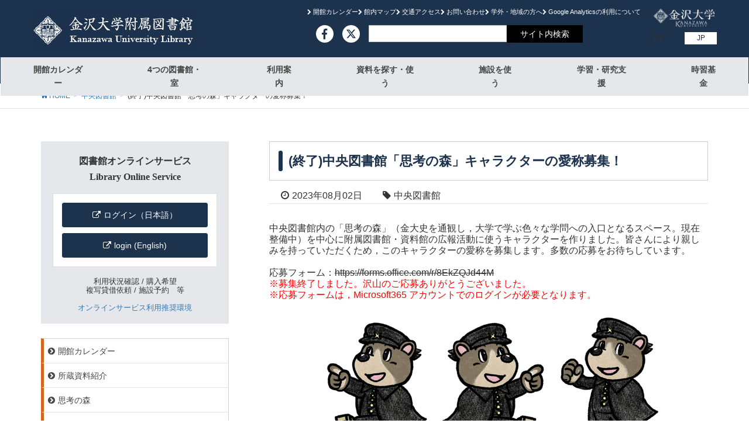

--- FILE ---
content_type: text/html; charset=UTF-8
request_url: https://library.kanazawa-u.ac.jp/?p=42320
body_size: 13846
content:
<!DOCTYPE html>
<html lang="ja">
<head>
<meta charset="utf-8">
<meta http-equiv="X-UA-Compatible" content="IE=edge">
<meta name="viewport" content="width=device-width, initial-scale=1">
<!-- Google tag (gtag.js) -->
<script async src="https://www.googletagmanager.com/gtag/js?id=G-ZJQ6HJKF8D"></script>
<script>
  window.dataLayer = window.dataLayer || [];
  function gtag(){dataLayer.push(arguments);}
  gtag('js', new Date());
  gtag('config', 'G-ZJQ6HJKF8D');
</script>
<link rel="stylesheet" href="https://use.fontawesome.com/releases/v5.3.1/css/all.css" integrity="sha384-mzrmE5qonljUremFsqc01SB46JvROS7bZs3IO2EmfFsd15uHvIt+Y8vEf7N7fWAU" crossorigin="anonymous">
<!-- Google tag (gtag.js) --><script async src="https://www.googletagmanager.com/gtag/js?id=UA-11241466-1"></script><script>window.dataLayer = window.dataLayer || [];function gtag(){dataLayer.push(arguments);}gtag('js', new Date());gtag('config', 'UA-11241466-1');</script>
<title>(終了)中央図書館「思考の森」キャラクターの愛称募集！ | 金沢大学附属図書館</title>
<meta name='robots' content='max-image-preview:large' />
	<style>img:is([sizes="auto" i], [sizes^="auto," i]) { contain-intrinsic-size: 3000px 1500px }</style>
	<link rel='dns-prefetch' href='//code.jquery.com' />
<link rel='dns-prefetch' href='//kanazawauniv.enokicloud.com' />
<link rel='dns-prefetch' href='//ajax.googleapis.com' />
<link rel='dns-prefetch' href='//cdnjs.cloudflare.com' />
<link rel='dns-prefetch' href='//oss.maxcdn.com' />
<link rel="alternate" type="application/rss+xml" title="金沢大学附属図書館 &raquo; フィード" href="https://library.kanazawa-u.ac.jp/?feed=rss2" />
<link rel="alternate" type="application/rss+xml" title="金沢大学附属図書館 &raquo; コメントフィード" href="https://library.kanazawa-u.ac.jp/?feed=comments-rss2" />
<link rel="alternate" type="application/rss+xml" title="金沢大学附属図書館 &raquo; (終了)中央図書館「思考の森」キャラクターの愛称募集！ のコメントのフィード" href="https://library.kanazawa-u.ac.jp/?feed=rss2&#038;p=42320" />
<meta name="description" content="中央図書館内の「思考の森」（金大史を通観し，大学で学ぶ色々な学問への入口となるスペース。現在整備中）を中心に附属図書館・資料館の広報活動に使うキャラクターを作りました。皆さんにより親しみを持っていただくため，このキャラクターの愛称を募集します。多数の応募をお待ちしています。&nbsp;応募フォーム：https://forms.office.com/r/8EkZQJd44M※募集終了しました。沢山のご応募ありがとうございました。※応募フォームは，Microsof" /><link rel='stylesheet' id='wpsbc-style-css' href='https://library.kanazawa-u.ac.jp/wp/wp-content/plugins/wp-simple-booking-calendar-premium/assets/css/style-front-end.min.css?ver=8.5.2' type='text/css' media='all' />
<link rel='stylesheet' id='dashicons-css' href='https://library.kanazawa-u.ac.jp/wp/wp-includes/css/dashicons.min.css?ver=6.8.3' type='text/css' media='all' />
<link rel='stylesheet' id='vkExUnit_common_style-css' href='https://library.kanazawa-u.ac.jp/wp/wp-content/plugins/vk-all-in-one-expansion-unit/assets/css/vkExUnit_style.css?ver=9.112.1.1' type='text/css' media='all' />
<style id='vkExUnit_common_style-inline-css' type='text/css'>
:root {--ver_page_top_button_url:url(https://library.kanazawa-u.ac.jp/wp/wp-content/plugins/vk-all-in-one-expansion-unit/assets/images/to-top-btn-icon.svg);}@font-face {font-weight: normal;font-style: normal;font-family: "vk_sns";src: url("https://library.kanazawa-u.ac.jp/wp/wp-content/plugins/vk-all-in-one-expansion-unit/inc/sns/icons/fonts/vk_sns.eot?-bq20cj");src: url("https://library.kanazawa-u.ac.jp/wp/wp-content/plugins/vk-all-in-one-expansion-unit/inc/sns/icons/fonts/vk_sns.eot?#iefix-bq20cj") format("embedded-opentype"),url("https://library.kanazawa-u.ac.jp/wp/wp-content/plugins/vk-all-in-one-expansion-unit/inc/sns/icons/fonts/vk_sns.woff?-bq20cj") format("woff"),url("https://library.kanazawa-u.ac.jp/wp/wp-content/plugins/vk-all-in-one-expansion-unit/inc/sns/icons/fonts/vk_sns.ttf?-bq20cj") format("truetype"),url("https://library.kanazawa-u.ac.jp/wp/wp-content/plugins/vk-all-in-one-expansion-unit/inc/sns/icons/fonts/vk_sns.svg?-bq20cj#vk_sns") format("svg");}
.veu_promotion-alert__content--text {border: 1px solid rgba(0,0,0,0.125);padding: 0.5em 1em;border-radius: var(--vk-size-radius);margin-bottom: var(--vk-margin-block-bottom);font-size: 0.875rem;}/* Alert Content部分に段落タグを入れた場合に最後の段落の余白を0にする */.veu_promotion-alert__content--text p:last-of-type{margin-bottom:0;margin-top: 0;}
</style>
<link rel='stylesheet' id='wp-block-library-css' href='https://library.kanazawa-u.ac.jp/wp/wp-includes/css/dist/block-library/style.min.css?ver=6.8.3' type='text/css' media='all' />
<style id='classic-theme-styles-inline-css' type='text/css'>
/*! This file is auto-generated */
.wp-block-button__link{color:#fff;background-color:#32373c;border-radius:9999px;box-shadow:none;text-decoration:none;padding:calc(.667em + 2px) calc(1.333em + 2px);font-size:1.125em}.wp-block-file__button{background:#32373c;color:#fff;text-decoration:none}
</style>
<style id='global-styles-inline-css' type='text/css'>
:root{--wp--preset--aspect-ratio--square: 1;--wp--preset--aspect-ratio--4-3: 4/3;--wp--preset--aspect-ratio--3-4: 3/4;--wp--preset--aspect-ratio--3-2: 3/2;--wp--preset--aspect-ratio--2-3: 2/3;--wp--preset--aspect-ratio--16-9: 16/9;--wp--preset--aspect-ratio--9-16: 9/16;--wp--preset--color--black: #000000;--wp--preset--color--cyan-bluish-gray: #abb8c3;--wp--preset--color--white: #ffffff;--wp--preset--color--pale-pink: #f78da7;--wp--preset--color--vivid-red: #cf2e2e;--wp--preset--color--luminous-vivid-orange: #ff6900;--wp--preset--color--luminous-vivid-amber: #fcb900;--wp--preset--color--light-green-cyan: #7bdcb5;--wp--preset--color--vivid-green-cyan: #00d084;--wp--preset--color--pale-cyan-blue: #8ed1fc;--wp--preset--color--vivid-cyan-blue: #0693e3;--wp--preset--color--vivid-purple: #9b51e0;--wp--preset--gradient--vivid-cyan-blue-to-vivid-purple: linear-gradient(135deg,rgba(6,147,227,1) 0%,rgb(155,81,224) 100%);--wp--preset--gradient--light-green-cyan-to-vivid-green-cyan: linear-gradient(135deg,rgb(122,220,180) 0%,rgb(0,208,130) 100%);--wp--preset--gradient--luminous-vivid-amber-to-luminous-vivid-orange: linear-gradient(135deg,rgba(252,185,0,1) 0%,rgba(255,105,0,1) 100%);--wp--preset--gradient--luminous-vivid-orange-to-vivid-red: linear-gradient(135deg,rgba(255,105,0,1) 0%,rgb(207,46,46) 100%);--wp--preset--gradient--very-light-gray-to-cyan-bluish-gray: linear-gradient(135deg,rgb(238,238,238) 0%,rgb(169,184,195) 100%);--wp--preset--gradient--cool-to-warm-spectrum: linear-gradient(135deg,rgb(74,234,220) 0%,rgb(151,120,209) 20%,rgb(207,42,186) 40%,rgb(238,44,130) 60%,rgb(251,105,98) 80%,rgb(254,248,76) 100%);--wp--preset--gradient--blush-light-purple: linear-gradient(135deg,rgb(255,206,236) 0%,rgb(152,150,240) 100%);--wp--preset--gradient--blush-bordeaux: linear-gradient(135deg,rgb(254,205,165) 0%,rgb(254,45,45) 50%,rgb(107,0,62) 100%);--wp--preset--gradient--luminous-dusk: linear-gradient(135deg,rgb(255,203,112) 0%,rgb(199,81,192) 50%,rgb(65,88,208) 100%);--wp--preset--gradient--pale-ocean: linear-gradient(135deg,rgb(255,245,203) 0%,rgb(182,227,212) 50%,rgb(51,167,181) 100%);--wp--preset--gradient--electric-grass: linear-gradient(135deg,rgb(202,248,128) 0%,rgb(113,206,126) 100%);--wp--preset--gradient--midnight: linear-gradient(135deg,rgb(2,3,129) 0%,rgb(40,116,252) 100%);--wp--preset--font-size--small: 13px;--wp--preset--font-size--medium: 20px;--wp--preset--font-size--large: 36px;--wp--preset--font-size--x-large: 42px;--wp--preset--spacing--20: 0.44rem;--wp--preset--spacing--30: 0.67rem;--wp--preset--spacing--40: 1rem;--wp--preset--spacing--50: 1.5rem;--wp--preset--spacing--60: 2.25rem;--wp--preset--spacing--70: 3.38rem;--wp--preset--spacing--80: 5.06rem;--wp--preset--shadow--natural: 6px 6px 9px rgba(0, 0, 0, 0.2);--wp--preset--shadow--deep: 12px 12px 50px rgba(0, 0, 0, 0.4);--wp--preset--shadow--sharp: 6px 6px 0px rgba(0, 0, 0, 0.2);--wp--preset--shadow--outlined: 6px 6px 0px -3px rgba(255, 255, 255, 1), 6px 6px rgba(0, 0, 0, 1);--wp--preset--shadow--crisp: 6px 6px 0px rgba(0, 0, 0, 1);}:where(.is-layout-flex){gap: 0.5em;}:where(.is-layout-grid){gap: 0.5em;}body .is-layout-flex{display: flex;}.is-layout-flex{flex-wrap: wrap;align-items: center;}.is-layout-flex > :is(*, div){margin: 0;}body .is-layout-grid{display: grid;}.is-layout-grid > :is(*, div){margin: 0;}:where(.wp-block-columns.is-layout-flex){gap: 2em;}:where(.wp-block-columns.is-layout-grid){gap: 2em;}:where(.wp-block-post-template.is-layout-flex){gap: 1.25em;}:where(.wp-block-post-template.is-layout-grid){gap: 1.25em;}.has-black-color{color: var(--wp--preset--color--black) !important;}.has-cyan-bluish-gray-color{color: var(--wp--preset--color--cyan-bluish-gray) !important;}.has-white-color{color: var(--wp--preset--color--white) !important;}.has-pale-pink-color{color: var(--wp--preset--color--pale-pink) !important;}.has-vivid-red-color{color: var(--wp--preset--color--vivid-red) !important;}.has-luminous-vivid-orange-color{color: var(--wp--preset--color--luminous-vivid-orange) !important;}.has-luminous-vivid-amber-color{color: var(--wp--preset--color--luminous-vivid-amber) !important;}.has-light-green-cyan-color{color: var(--wp--preset--color--light-green-cyan) !important;}.has-vivid-green-cyan-color{color: var(--wp--preset--color--vivid-green-cyan) !important;}.has-pale-cyan-blue-color{color: var(--wp--preset--color--pale-cyan-blue) !important;}.has-vivid-cyan-blue-color{color: var(--wp--preset--color--vivid-cyan-blue) !important;}.has-vivid-purple-color{color: var(--wp--preset--color--vivid-purple) !important;}.has-black-background-color{background-color: var(--wp--preset--color--black) !important;}.has-cyan-bluish-gray-background-color{background-color: var(--wp--preset--color--cyan-bluish-gray) !important;}.has-white-background-color{background-color: var(--wp--preset--color--white) !important;}.has-pale-pink-background-color{background-color: var(--wp--preset--color--pale-pink) !important;}.has-vivid-red-background-color{background-color: var(--wp--preset--color--vivid-red) !important;}.has-luminous-vivid-orange-background-color{background-color: var(--wp--preset--color--luminous-vivid-orange) !important;}.has-luminous-vivid-amber-background-color{background-color: var(--wp--preset--color--luminous-vivid-amber) !important;}.has-light-green-cyan-background-color{background-color: var(--wp--preset--color--light-green-cyan) !important;}.has-vivid-green-cyan-background-color{background-color: var(--wp--preset--color--vivid-green-cyan) !important;}.has-pale-cyan-blue-background-color{background-color: var(--wp--preset--color--pale-cyan-blue) !important;}.has-vivid-cyan-blue-background-color{background-color: var(--wp--preset--color--vivid-cyan-blue) !important;}.has-vivid-purple-background-color{background-color: var(--wp--preset--color--vivid-purple) !important;}.has-black-border-color{border-color: var(--wp--preset--color--black) !important;}.has-cyan-bluish-gray-border-color{border-color: var(--wp--preset--color--cyan-bluish-gray) !important;}.has-white-border-color{border-color: var(--wp--preset--color--white) !important;}.has-pale-pink-border-color{border-color: var(--wp--preset--color--pale-pink) !important;}.has-vivid-red-border-color{border-color: var(--wp--preset--color--vivid-red) !important;}.has-luminous-vivid-orange-border-color{border-color: var(--wp--preset--color--luminous-vivid-orange) !important;}.has-luminous-vivid-amber-border-color{border-color: var(--wp--preset--color--luminous-vivid-amber) !important;}.has-light-green-cyan-border-color{border-color: var(--wp--preset--color--light-green-cyan) !important;}.has-vivid-green-cyan-border-color{border-color: var(--wp--preset--color--vivid-green-cyan) !important;}.has-pale-cyan-blue-border-color{border-color: var(--wp--preset--color--pale-cyan-blue) !important;}.has-vivid-cyan-blue-border-color{border-color: var(--wp--preset--color--vivid-cyan-blue) !important;}.has-vivid-purple-border-color{border-color: var(--wp--preset--color--vivid-purple) !important;}.has-vivid-cyan-blue-to-vivid-purple-gradient-background{background: var(--wp--preset--gradient--vivid-cyan-blue-to-vivid-purple) !important;}.has-light-green-cyan-to-vivid-green-cyan-gradient-background{background: var(--wp--preset--gradient--light-green-cyan-to-vivid-green-cyan) !important;}.has-luminous-vivid-amber-to-luminous-vivid-orange-gradient-background{background: var(--wp--preset--gradient--luminous-vivid-amber-to-luminous-vivid-orange) !important;}.has-luminous-vivid-orange-to-vivid-red-gradient-background{background: var(--wp--preset--gradient--luminous-vivid-orange-to-vivid-red) !important;}.has-very-light-gray-to-cyan-bluish-gray-gradient-background{background: var(--wp--preset--gradient--very-light-gray-to-cyan-bluish-gray) !important;}.has-cool-to-warm-spectrum-gradient-background{background: var(--wp--preset--gradient--cool-to-warm-spectrum) !important;}.has-blush-light-purple-gradient-background{background: var(--wp--preset--gradient--blush-light-purple) !important;}.has-blush-bordeaux-gradient-background{background: var(--wp--preset--gradient--blush-bordeaux) !important;}.has-luminous-dusk-gradient-background{background: var(--wp--preset--gradient--luminous-dusk) !important;}.has-pale-ocean-gradient-background{background: var(--wp--preset--gradient--pale-ocean) !important;}.has-electric-grass-gradient-background{background: var(--wp--preset--gradient--electric-grass) !important;}.has-midnight-gradient-background{background: var(--wp--preset--gradient--midnight) !important;}.has-small-font-size{font-size: var(--wp--preset--font-size--small) !important;}.has-medium-font-size{font-size: var(--wp--preset--font-size--medium) !important;}.has-large-font-size{font-size: var(--wp--preset--font-size--large) !important;}.has-x-large-font-size{font-size: var(--wp--preset--font-size--x-large) !important;}
:where(.wp-block-post-template.is-layout-flex){gap: 1.25em;}:where(.wp-block-post-template.is-layout-grid){gap: 1.25em;}
:where(.wp-block-columns.is-layout-flex){gap: 2em;}:where(.wp-block-columns.is-layout-grid){gap: 2em;}
:root :where(.wp-block-pullquote){font-size: 1.5em;line-height: 1.6;}
</style>
<link rel='stylesheet' id='bogo-css' href='https://library.kanazawa-u.ac.jp/wp/wp-content/plugins/bogo/includes/css/style.css?ver=3.9.0.1' type='text/css' media='all' />
<link rel='stylesheet' id='font-awesome-css' href='https://library.kanazawa-u.ac.jp/wp/wp-content/themes/lightning/library/font-awesome/4.7.0/css/font-awesome.min.css?ver=4.7.0' type='text/css' media='all' />
<link rel='stylesheet' id='lightning-design-style-css' href='https://library.kanazawa-u.ac.jp/wp/wp-content/themes/lightning/design_skin/origin/css/style.css?ver=4.1.6' type='text/css' media='all' />
<style id='lightning-design-style-inline-css' type='text/css'>
/* ltg theme common*/.color_key_bg,.color_key_bg_hover:hover{background-color: #337ab7;}.color_key_txt,.color_key_txt_hover:hover{color: #337ab7;}.color_key_border,.color_key_border_hover:hover{border-color: #337ab7;}.color_key_dark_bg,.color_key_dark_bg_hover:hover{background-color: #2e6da4;}.color_key_dark_txt,.color_key_dark_txt_hover:hover{color: #2e6da4;}.color_key_dark_border,.color_key_dark_border_hover:hover{border-color: #2e6da4;}
@media (min-width: 992px) { .siteContent .subSection { float:left;margin-left:0; } .siteContent .mainSection { float:right; } }
html, body { overflow-x: hidden; }
</style>
<link rel='stylesheet' id='lightning-theme-style-css' href='https://library.kanazawa-u.ac.jp/wp/wp-content/themes/lightning_child_theme/resources/css/style.css?ver=4.1.6' type='text/css' media='all' />
<link rel='stylesheet' id='chatbot-style-css' href='https://library.kanazawa-u.ac.jp/wp/wp-content/themes/lightning_child_theme/resources/css/chatbot_pop_blue.css?ver=6.8.3' type='text/css' media='all' />
<script type="text/javascript" src="//ajax.googleapis.com/ajax/libs/jquery/1.12.4/jquery.min.js?ver=6.8.3" id="jquery-js"></script>
<script type="text/javascript" src="https://code.jquery.com/jquery-1.12.4.min.js?ver=6.8.3" id="jquery-1.12.4-js"></script>
<script type="text/javascript" src="https://kanazawauniv.enokicloud.com/isd021id/js/qbot2.min.js?ver=6.8.3" id="qbot2-js-js"></script>
<script type="text/javascript" src="https://library.kanazawa-u.ac.jp/wp/wp-content/themes/lightning_child_theme/resources/js/chatbot_yobidashi.js?ver=6.8.3" id="chatbot-js-js"></script>
<script type="text/javascript" src="//ajax.googleapis.com/ajax/libs/jquery/1.12.4/jquery.min.js?ver=6.8.3" id="jquery-core-js"></script>
<script type="text/javascript" src="//cdnjs.cloudflare.com/ajax/libs/jquery-migrate/1.4.1/jquery-migrate.min.js?ver=6.8.3" id="jquery-migrate-js"></script>
<!--[if lt IE 9]>
<script type="text/javascript" src="//oss.maxcdn.com/html5shiv/3.7.2/html5shiv.min.js?ver=6.8.3" id="html5shiv-js"></script>
<![endif]-->
<!--[if lt IE 9]>
<script type="text/javascript" src="//oss.maxcdn.com/respond/1.4.2/respond.min.js?ver=6.8.3" id="respond-js"></script>
<![endif]-->
<script type="text/javascript" src="https://library.kanazawa-u.ac.jp/wp/wp-content/themes/lightning/js/lightning.min.js?ver=4.1.6" id="lightning-js-js"></script>
<script type="text/javascript" src="https://library.kanazawa-u.ac.jp/wp/wp-content/plugins/lightning-advanced-unit/js/lightning-adv.min.js?ver=3.4.1" id="lightning_adv_unit_script-js"></script>
<link rel="https://api.w.org/" href="https://library.kanazawa-u.ac.jp/index.php?rest_route=/" /><link rel="alternate" title="JSON" type="application/json" href="https://library.kanazawa-u.ac.jp/index.php?rest_route=/wp/v2/posts/42320" /><link rel="EditURI" type="application/rsd+xml" title="RSD" href="https://library.kanazawa-u.ac.jp/wp/xmlrpc.php?rsd" />
<meta name="generator" content="WordPress 6.8.3" />
<link rel="canonical" href="https://library.kanazawa-u.ac.jp/?p=42320" />
<link rel='shortlink' href='https://library.kanazawa-u.ac.jp/?p=42320' />
<link rel="alternate" title="oEmbed (JSON)" type="application/json+oembed" href="https://library.kanazawa-u.ac.jp/index.php?rest_route=%2Foembed%2F1.0%2Fembed&#038;url=https%3A%2F%2Flibrary.kanazawa-u.ac.jp%2F%3Fp%3D42320" />
<link rel="alternate" title="oEmbed (XML)" type="text/xml+oembed" href="https://library.kanazawa-u.ac.jp/index.php?rest_route=%2Foembed%2F1.0%2Fembed&#038;url=https%3A%2F%2Flibrary.kanazawa-u.ac.jp%2F%3Fp%3D42320&#038;format=xml" />
<link rel="alternate" href="https://library.kanazawa-u.ac.jp/?p=42320" hreflang="ja" />
<style type="text/css"></style><link rel="stylesheet" href="https://library.kanazawa-u.ac.jp/wp/wp-content/plugins/online-lesson-booking-system/front.css" type="text/css" />		<style type="text/css" id="wp-custom-css">
			.color_key_bg,.color_key_bg_hover:hover{background-color: #337ab7;}.color_key_txt,.color_key_txt_hover:hover{color: #337ab7;}.color_key_border,.color_key_border_hover:hover{border-color: #337ab7;}.color_key_dark_bg,.color_key_dark_bg_hover:hover{background-color: #2e6da4;}.color_key_dark_txt,.color_key_dark_txt_hover:hover{color: #2e6da4;}.color_key_dark_border,.color_key_dark_border_hover:hover{border-color: #2e6da4;}
@media (min-width: 992px) { .siteContent .subSection { float:left;margin-left:0; } .siteContent .mainSection { float:right; } }
html, body { overflow-x: hidden; }
.tagcloud a:before { font-family:FontAwesome;content:"\f02b"; }
.wc_midashi {  background: #7fffd4;/*背景色*/
  padding: 0.4em;/*文字まわり（上下左右）の余白*/}
.nm_midashi {  background: #ffff00;/*背景色*/
  padding: 0.4em;/*文字まわり（上下左右）の余白*/}
		</style>
		<style type="text/css">/* VK CSS Customize Single */.midashi{padding:0.2rem;margin-bottom:0.2rem;font-weight:bold;font-size:1.3em;}</style><!-- [ VK All in One Expansion Unit Article Structure Data ] --><script type="application/ld+json">{"@context":"https://schema.org/","@type":"Article","headline":"(終了)中央図書館「思考の森」キャラクターの愛称募集！","image":"","datePublished":"2023-08-02T10:10:01+09:00","dateModified":"2023-10-02T11:36:21+09:00","author":{"@type":"","name":"Central Library","url":"https://library.kanazawa-u.ac.jp/","sameAs":""}}</script><!-- [ / VK All in One Expansion Unit Article Structure Data ] -->
</head>
<body class="wp-singular post-template-default single single-post postid-42320 single-format-standard wp-theme-lightning wp-child-theme-lightning_child_theme clib ja mobile-nav-btn-right sidebar-fix headfix post-name-%e4%b8%ad%e5%a4%ae%e5%9b%b3%e6%9b%b8%e9%a4%a8%e3%80%8c%e6%80%9d%e8%80%83%e3%81%ae%e6%a3%ae%e3%80%8d%e3%82%ad%e3%83%a3%e3%83%a9%e3%82%af%e3%82%bf%e3%83%bc%e3%81%ae%e6%84%9b%e7%a7%b0%e5%8b%9f%e9%9b%86 category-clib post-type-post">
<header class="navbar siteHeader">
		<div class="container siteHeadContainer">
		<h1 class="navbar-brand siteHeader_logo">
			<a href="https://library.kanazawa-u.ac.jp/">
				<img width="282" height="67" src="https://library.kanazawa-u.ac.jp/wp/wp-content/themes/lightning_child_theme/resources/images/logo.jpg">
			</a>
		</h1>
		<nav class="utility-nav header-nav">
			<div class="header-description-wrap">
				<div class="menu-header-description-container"><ul id="menu-header-description" class="menu"><li id="menu-item-5955" class="width-full menu-item menu-item-type-custom menu-item-object-custom menu-item-has-children menu-item-5955"><a href="#">開館カレンダー</a>
<ul class="sub-menu">
	<li id="menu-item-5832" class="menu-item menu-item-type-custom menu-item-object-custom menu-item-5832"><a target="_blank" href="https://library.kanazawa-u.ac.jp/files/cal/clib_cal.pdf">中央図書館</a></li>
	<li id="menu-item-5833" class="menu-item menu-item-type-custom menu-item-object-custom menu-item-5833"><a target="_blank" href="https://library.kanazawa-u.ac.jp/files/cal/nlib_cal.pdf">自然科学系図書館</a></li>
	<li id="menu-item-5834" class="menu-item menu-item-type-custom menu-item-object-custom menu-item-5834"><a target="_blank" href="https://library.kanazawa-u.ac.jp/files/cal/mlib_cal.pdf">医学図書館</a></li>
	<li id="menu-item-5835" class="menu-item menu-item-type-custom menu-item-object-custom menu-item-5835"><a target="_blank" href="https://library.kanazawa-u.ac.jp/files/cal/hlib_cal.pdf">保健学類図書室</a></li>
</ul>
</li>
<li id="menu-item-5956" class="menu-item menu-item-type-custom menu-item-object-custom menu-item-has-children menu-item-5956"><a href="#">館内マップ</a>
<ul class="sub-menu">
	<li id="menu-item-19273" class="menu-item menu-item-type-post_type menu-item-object-page menu-item-19273"><a href="https://library.kanazawa-u.ac.jp/?page_id=18499">中央図書館</a></li>
	<li id="menu-item-19275" class="menu-item menu-item-type-post_type menu-item-object-page menu-item-19275"><a href="https://library.kanazawa-u.ac.jp/?page_id=18591">自然科学系図書館</a></li>
	<li id="menu-item-19274" class="menu-item menu-item-type-post_type menu-item-object-page menu-item-19274"><a href="https://library.kanazawa-u.ac.jp/?page_id=18559">医学図書館</a></li>
	<li id="menu-item-19276" class="menu-item menu-item-type-post_type menu-item-object-page menu-item-19276"><a href="https://library.kanazawa-u.ac.jp/?page_id=18623">保健学類図書室</a></li>
</ul>
</li>
<li id="menu-item-19164" class="menu-item menu-item-type-post_type menu-item-object-page menu-item-19164"><a href="https://library.kanazawa-u.ac.jp/?page_id=18285">交通アクセス</a></li>
<li id="menu-item-19272" class="menu-item menu-item-type-post_type menu-item-object-page menu-item-19272"><a href="https://library.kanazawa-u.ac.jp/?page_id=18284">お問い合わせ</a></li>
<li id="menu-item-19165" class="menu-item menu-item-type-post_type menu-item-object-page menu-item-19165"><a href="https://library.kanazawa-u.ac.jp/?page_id=18283">学外・地域の方へ</a></li>
<li id="menu-item-24523" class="menu-item menu-item-type-post_type menu-item-object-page menu-item-24523"><a href="https://library.kanazawa-u.ac.jp/?page_id=24518">Google Analyticsの利⽤について</a></li>
</ul></div>			</div>
			<ul id="search_wrap">
				<li> <a href="http://www.facebook.com/KanazawaUniversityLibrary" target="_blank"><span class="fa-fw select-all fab"></span></a> </li>
				<li> <a href="https://twitter.com/KanazawaUnivLib" target="_blank"><img width="18" height="18" src="https://library.kanazawa-u.ac.jp/wp/wp-content/themes/lightning_child_theme/resources/images/logo_x.svg"></a> </li>
				<li>
					<form role="search" method="get" id="searchform" class="searchform" action="https://library.kanazawa-u.ac.jp/">
						<div class="search_header">
							<input type="text" value="" name="s" id="s"><input type="submit" id="searchsubmit" value="サイト内検索">
						</div>
					</form>
				</li>
			</ul>
		</nav>
		<div class="wrap">
			<a href="https://www.kanazawa-u.ac.jp/" target="_blank"><img src="https://library.kanazawa-u.ac.jp/wp/wp-content/themes/lightning_child_theme/resources/images/logo_ku.jpg"></a>
			<ul class="bogo-language-switcher list-view"><li class="en-US en first"><span class="bogo-language-name">EN</span></li>
<li class="ja current last"><span class="bogo-language-name"><a rel="alternate" hreflang="ja" href="https://library.kanazawa-u.ac.jp/?p=42320" title="JP" class="current" aria-current="page">JP</a></span></li>
</ul>		</div>
	</div>

<div class="global-nav">
		  <a href="#" class="btn btn-default menuBtn menuClose menuBtn_right" id="menuBtn"><i class="fa fa-bars" aria-hidden="true"></i></a>
				<div id="gMenu_outer" class="gMenu_outer"><nav class="menu-%e3%82%b0%e3%83%ad%e3%83%bc%e3%83%90%e3%83%ab%e3%83%8a%e3%83%93%e3%82%b2%e3%83%bc%e3%82%b7%e3%83%a7%e3%83%b3-container"><ul id="menu-%e3%82%b0%e3%83%ad%e3%83%bc%e3%83%90%e3%83%ab%e3%83%8a%e3%83%93%e3%82%b2%e3%83%bc%e3%82%b7%e3%83%a7%e3%83%b3" class="menu nav gMenu"><li id="menu-item-230" class="sp-only menu-item menu-item-type-custom menu-item-object-custom"><a href="#"><strong class="gMenu_name"><form method="get" action="/"><input type="text" value="" name="s" id="s" class="form-control form-group"><input type="submit" id="searchsubmit" value="search" class="btn btn-primary"></form></strong></a></li>
<li id="menu-item-225" class="sp-only sp-half facebook menu-item menu-item-type-custom menu-item-object-custom"><a href="http://www.facebook.com/KanazawaUniversityLibrary"><strong class="gMenu_name">Facebook</strong></a></li>
<li id="menu-item-226" class="sp-only sp-half twitter menu-item menu-item-type-custom menu-item-object-custom"><a href="https://twitter.com/KanazawaUnivLib"><strong class="gMenu_name">Twitter</strong></a></li>
<li id="menu-item-105" class="menu-item menu-item-type-custom menu-item-object-custom menu-item-has-children"><a href="#"><strong class="gMenu_name">開館カレンダー</strong></a>
<ul class="sub-menu">
	<li id="menu-item-33596" class="menu-item menu-item-type-custom menu-item-object-custom"><a target="_blank" href="https://library.kanazawa-u.ac.jp/files/cal/clib_cal.pdf">中央図書館</a></li>
	<li id="menu-item-33597" class="menu-item menu-item-type-custom menu-item-object-custom"><a target="_blank" href="https://library.kanazawa-u.ac.jp/files/cal/nlib_cal.pdf">自然科学系図書館</a></li>
	<li id="menu-item-33598" class="menu-item menu-item-type-custom menu-item-object-custom"><a target="_blank" href="https://library.kanazawa-u.ac.jp/files/cal/mlib_cal.pdf">医学図書館</a></li>
	<li id="menu-item-33599" class="menu-item menu-item-type-custom menu-item-object-custom"><a target="_blank" href="https://library.kanazawa-u.ac.jp/files/cal/hlib_cal.pdf">保健学類図書室</a></li>
</ul>
</li>
<li id="menu-item-100" class="menu-item menu-item-type-custom menu-item-object-custom menu-item-has-children"><a href="#"><strong class="gMenu_name">4つの図書館・室</strong></a>
<ul class="sub-menu">
	<li id="menu-item-56" class="menu-item menu-item-type-taxonomy menu-item-object-category current-post-ancestor current-menu-parent current-post-parent"><a href="https://library.kanazawa-u.ac.jp/?cat=10">中央図書館</a></li>
	<li id="menu-item-57" class="menu-item menu-item-type-taxonomy menu-item-object-category"><a href="https://library.kanazawa-u.ac.jp/?cat=11">自然科学系図書館</a></li>
	<li id="menu-item-58" class="menu-item menu-item-type-taxonomy menu-item-object-category"><a href="https://library.kanazawa-u.ac.jp/?cat=12">医学図書館</a></li>
	<li id="menu-item-88" class="menu-item menu-item-type-taxonomy menu-item-object-category"><a href="https://library.kanazawa-u.ac.jp/?cat=13">保健学類図書室</a></li>
</ul>
</li>
<li id="menu-item-103" class="menu-item menu-item-type-custom menu-item-object-custom menu-item-has-children"><a href="#"><strong class="gMenu_name">利用案内</strong></a>
<ul class="sub-menu">
	<li id="menu-item-6130" class="menu-item menu-item-type-custom menu-item-object-custom menu-item-has-children"><a href="#">各館の利用案内</a>
	<ul class="sub-menu">
		<li id="menu-item-19827" class="menu-item menu-item-type-post_type menu-item-object-page"><a href="https://library.kanazawa-u.ac.jp/?page_id=18498">中央図書館</a></li>
		<li id="menu-item-19829" class="menu-item menu-item-type-post_type menu-item-object-page"><a href="https://library.kanazawa-u.ac.jp/?page_id=18589">自然科学系図書館</a></li>
		<li id="menu-item-19828" class="menu-item menu-item-type-post_type menu-item-object-page"><a href="https://library.kanazawa-u.ac.jp/?page_id=18557">医学図書館</a></li>
		<li id="menu-item-19830" class="menu-item menu-item-type-post_type menu-item-object-page"><a href="https://library.kanazawa-u.ac.jp/?page_id=18622">保健学類図書室</a></li>
	</ul>
</li>
	<li id="menu-item-19831" class="menu-item menu-item-type-post_type menu-item-object-page"><a href="https://library.kanazawa-u.ac.jp/?page_id=18281">在学生の方へ</a></li>
	<li id="menu-item-19832" class="menu-item menu-item-type-post_type menu-item-object-page"><a href="https://library.kanazawa-u.ac.jp/?page_id=18282">教職員の方へ</a></li>
	<li id="menu-item-19833" class="menu-item menu-item-type-post_type menu-item-object-page"><a href="https://library.kanazawa-u.ac.jp/?page_id=18283">学外・地域の方へ</a></li>
	<li id="menu-item-27528" class="menu-item menu-item-type-post_type menu-item-object-page"><a href="https://library.kanazawa-u.ac.jp/?page_id=26193">資料の寄贈をお考えの方へ</a></li>
	<li id="menu-item-19834" class="menu-item menu-item-type-post_type menu-item-object-page"><a href="https://library.kanazawa-u.ac.jp/?page_id=18326">附属図書館利用案内動画「図書館へ行こう！」</a></li>
</ul>
</li>
<li id="menu-item-106" class="menu-item menu-item-type-custom menu-item-object-custom menu-item-has-children"><a href="#"><strong class="gMenu_name">資料を探す・使う</strong></a>
<ul class="sub-menu">
	<li id="menu-item-19835" class="menu-item menu-item-type-post_type menu-item-object-page"><a href="https://library.kanazawa-u.ac.jp/?page_id=18288">資料の探し方</a></li>
	<li id="menu-item-6139" class="menu-item menu-item-type-custom menu-item-object-custom"><a target="_blank" href="https://www1.lib.kanazawa-u.ac.jp/">OPAC plus</a></li>
	<li id="menu-item-19836" class="menu-item menu-item-type-post_type menu-item-object-page"><a href="https://library.kanazawa-u.ac.jp/?page_id=18287">電子ジャーナル・電子ブック</a></li>
	<li id="menu-item-19837" class="menu-item menu-item-type-post_type menu-item-object-page"><a href="https://library.kanazawa-u.ac.jp/?page_id=18293">データベース</a></li>
	<li id="menu-item-6145" class="menu-item menu-item-type-custom menu-item-object-custom"><a href="https://kanazawa-u.repo.nii.ac.jp/">機関リポジトリKURA</a></li>
	<li id="menu-item-6148" class="menu-item menu-item-type-custom menu-item-object-custom"><a href="https://library.kanazawa-u.ac.jp/?page_id=18287#out_campus">キャンパス外からの利用</a></li>
	<li id="menu-item-26102" class="menu-item menu-item-type-custom menu-item-object-custom"><a href="https://library.kanazawa-u.ac.jp/?page_id=18512">貴重資料等の利用</a></li>
</ul>
</li>
<li id="menu-item-104" class="menu-item menu-item-type-custom menu-item-object-custom menu-item-has-children"><a href="#"><strong class="gMenu_name">施設を使う</strong></a>
<ul class="sub-menu">
	<li id="menu-item-45988" class="menu-item menu-item-type-post_type menu-item-object-page"><a href="https://library.kanazawa-u.ac.jp/?page_id=45374">ライティングセンター&#038;ラーニングサポートの予約</a></li>
	<li id="menu-item-6043" class="menu-item menu-item-type-custom menu-item-object-custom menu-item-has-children"><a href="#">施設紹介</a>
	<ul class="sub-menu">
		<li id="menu-item-19838" class="menu-item menu-item-type-post_type menu-item-object-page"><a href="https://library.kanazawa-u.ac.jp/?page_id=18497">中央図書館</a></li>
		<li id="menu-item-19840" class="menu-item menu-item-type-post_type menu-item-object-page"><a href="https://library.kanazawa-u.ac.jp/?page_id=18590">自然科学系図書館</a></li>
		<li id="menu-item-19839" class="menu-item menu-item-type-post_type menu-item-object-page"><a href="https://library.kanazawa-u.ac.jp/?page_id=18558">医学図書館</a></li>
	</ul>
</li>
	<li id="menu-item-6161" class="menu-item menu-item-type-custom menu-item-object-custom menu-item-has-children"><a href="#">ラーニングコモンズ</a>
	<ul class="sub-menu">
		<li id="menu-item-19841" class="menu-item menu-item-type-post_type menu-item-object-page"><a href="https://library.kanazawa-u.ac.jp/?page_id=18532">中央図書館</a></li>
		<li id="menu-item-19843" class="menu-item menu-item-type-post_type menu-item-object-page"><a href="https://library.kanazawa-u.ac.jp/?page_id=18605">自然科学系図書館</a></li>
		<li id="menu-item-19842" class="menu-item menu-item-type-post_type menu-item-object-page"><a href="https://library.kanazawa-u.ac.jp/?page_id=18571">医学図書館</a></li>
	</ul>
</li>
	<li id="menu-item-6163" class="menu-item menu-item-type-custom menu-item-object-custom menu-item-has-children"><a href="#">館内マップ</a>
	<ul class="sub-menu">
		<li id="menu-item-19844" class="menu-item menu-item-type-post_type menu-item-object-page"><a href="https://library.kanazawa-u.ac.jp/?page_id=18499">中央図書館</a></li>
		<li id="menu-item-19846" class="menu-item menu-item-type-post_type menu-item-object-page"><a href="https://library.kanazawa-u.ac.jp/?page_id=18591">自然科学系図書館</a></li>
		<li id="menu-item-19845" class="menu-item menu-item-type-post_type menu-item-object-page"><a href="https://library.kanazawa-u.ac.jp/?page_id=18559">医学図書館</a></li>
		<li id="menu-item-19847" class="menu-item menu-item-type-post_type menu-item-object-page"><a href="https://library.kanazawa-u.ac.jp/?page_id=18623">保健学類図書室</a></li>
	</ul>
</li>
</ul>
</li>
<li id="menu-item-102" class="menu-item menu-item-type-custom menu-item-object-custom menu-item-has-children"><a href="#"><strong class="gMenu_name">学習・研究支援</strong></a>
<ul class="sub-menu">
	<li id="menu-item-31051" class="menu-item menu-item-type-post_type menu-item-object-page"><a href="https://library.kanazawa-u.ac.jp/?page_id=30818">ライティングセンター&#038;ラーニングサポート</a></li>
	<li id="menu-item-45215" class="menu-item menu-item-type-post_type menu-item-object-page"><a href="https://library.kanazawa-u.ac.jp/?page_id=45093">附属図書館は，論文のオープンアクセス化を支援します！</a></li>
	<li id="menu-item-28704" class="menu-item menu-item-type-post_type menu-item-object-page"><a href="https://library.kanazawa-u.ac.jp/?page_id=28072">国際交流</a></li>
	<li id="menu-item-19825" class="menu-item menu-item-type-post_type menu-item-object-page"><a href="https://library.kanazawa-u.ac.jp/?page_id=18324">講習会</a></li>
</ul>
</li>
<li id="menu-item-25425" class="menu-item menu-item-type-post_type menu-item-object-page"><a href="https://library.kanazawa-u.ac.jp/?page_id=24796"><strong class="gMenu_name">時習基金</strong></a></li>
<li id="menu-item-227" class="sp-only sp-full univ jp-only menu-item menu-item-type-custom menu-item-object-custom"><a target="_blank" href="https://www.kanazawa-u.ac.jp/"><strong class="gMenu_name">本学サイトへ</strong></a></li>
</ul></nav></div>
	</div>
	</header>

<!-- [ .breadSection ] -->
<div class="section breadSection">
<div class="container">
<div class="row">
<ol class="breadcrumb" itemtype="http://schema.org/BreadcrumbList"><li id="panHome" itemprop="itemListElement" itemscope itemtype="http://schema.org/ListItem"><a itemprop="item" href="https://library.kanazawa-u.ac.jp/"><span itemprop="name"><i class="fa fa-home"></i> HOME</span></a></li><li itemprop="itemListElement" itemscope itemtype="http://schema.org/ListItem"><a itemprop="item" href="https://library.kanazawa-u.ac.jp/?cat=10"><span itemprop="name">中央図書館</span></a></li><li><span>(終了)中央図書館「思考の森」キャラクターの愛称募集！</span></li></ol>
</div>
</div>
</div>
<!-- [ /.breadSection ] -->
<div class="section siteContent">
<div class="container">
<div class="row">

<div class="col-md-8 mainSection" id="main" role="main">

<article id="post-42320" class="post-42320 post type-post status-publish format-standard hentry category-clib ja">
	<header>
	<h1 class="entry-title">(終了)中央図書館「思考の森」キャラクターの愛称募集！</h1>
	<div class="entry-footer">
		<div class="entry-meta-dataList">
			<ul>
				<li><i class="fa fa-clock-o" aria-hidden="true"></i>2023年08月02日</li>
				<li class="cat clib"><i class="fa fa-tag" aria-hidden="true"></i>中央図書館</li>		</div>

		</div><!-- [ /.entry-footer ] -->
	</header>
	<div class="entry-body">
	<p>中央図書館内の「思考の森」（金大史を通観し，大学で学ぶ色々な学問への入口となるスペース。現在整備中）を中心に附属図書館・資料館の広報活動に使うキャラクターを作りました。皆さんにより親しみを持っていただくため，このキャラクターの愛称を募集します。多数の応募をお待ちしています。</p>
<p>&nbsp;</p>
<p>応募フォーム：<del>https://forms.office.com/r/8EkZQJd44M</del></p>
<p><span style="color: #ff0000;">※募集終了しました。沢山のご応募ありがとうございました。</span></p>
<p><span style="color: #ff0000;">※応募フォームは，Microsoft365 アカウントでのログインが必要となります。</span></p>
<p>&nbsp;</p>
<p><a href="https://library.kanazawa-u.ac.jp/wp/wp-content/uploads/2023/07/shikonomori.png"><img class="aligncenter wp-image-42321" src="https://library.kanazawa-u.ac.jp/wp/wp-content/uploads/2023/07/shikonomori.png" alt="" width="600" height="450" /></a></p>
<p>&nbsp;</p>
<p class="midashi">１．キャラクターについて</p>
<p>・「思考の森」付近に生息する，思考（シコウ）するのが大好きなクマ</p>
<p>・金大の前身校の一つ，第四高等学校（四高；シコウ）時代をイメージさせるマント，学帽を着用し，高下駄を履いたクマ</p>
<p>&nbsp;</p>
<p class="midashi">２．応募締切</p>
<p>2023年9月30日(土)</p>
<p>&nbsp;</p>
<p class="midashi">３．応募対象者</p>
<p>金沢大学の学生・院生・教職員</p>
<p>&nbsp;</p>
<p class="midashi">４．選考方法</p>
<p>応募された愛称案について人気投票を行い，その結果を踏まえて，附属図書館長，資料館長，附属図書館副館長により愛称を決定します。</p>
<p>&nbsp;</p>
<p class="midashi">５．副賞</p>
<p>採用者には，中央図書館ブックラウンジ「ほん和かふぇ。」のケーキ＆ドリンクセットをプレゼント（複数人から同一名称の応募があった場合，副賞進呈者は抽選で決定します）<br />
<br />
</p>
<p class="midashi">６．結果発表</p>
<p>2023年10月中旬予定。入賞者本人に直接通知するとともに，附属図書館Webサイトで発表します。</p>
<p>&nbsp;</p>
<p class="midashi">７．留意事項</p>
<p>・応募された案については，必要に応じて補正・補作して使用する場合があります。<br />
・名称は著作権，商標権を侵害しないものに限ります。また，各種ダイバーシティの尊重をお願いします。<br />
・著作権，商標権その他一切の所有権知的財産権及び使用権は大学に帰属します。<br />
・採用された応募者の氏名・所属・学類等を附属図書館Webサイトで公表します。<br />
・複数人から同一名称の応募があった場合，副賞進呈者は抽選で決定します。<br />
・応募者の個人情報は適切に管理し，この事業以外の目的では使用しません。<br />
・選考に関するお問い合わせには対応しません。</p>
<p>&nbsp;</p>
<p>&nbsp;</p>
<p>【お問い合わせ先】<br />
中央図書館係　Email: etsuran@adm.kanazawa-u.ac.jp</p>	</div><!-- [ /.entry-body ] -->


</article>

<nav>
  <ul class="pager">
    <li class="previous"><a href="https://library.kanazawa-u.ac.jp/?p=42382" rel="prev">(終了)(10/12・10/25)図書館ビブリオバトル2023(兼 全国大学ビブリオバトル2023ブロック予選)</a></li>
    <li class="next"><a href="https://library.kanazawa-u.ac.jp/?p=42506" rel="next">(終了)企画展示「鈴木大拙-西田幾多郎記念金沢大学国際賞第4回受賞者リチャード・M・ジャフィ氏業績展」</a></li>
  </ul>
</nav>

</div><!-- [ /.mainSection ] -->

<div class="col-md-3 col-md-offset-1 subSection sideSection">
<aside id="custom_html-7" class="widget_text widget widget_custom_html"><div class="textwidget custom-html-widget"><div id="side-login"><h2>図書館オンラインサービス<span>Library Online Service</span></h2>
<nav class="login">
	<ul>
		<li>
			<a href ="https://www1.lib.kanazawa-u.ac.jp/portal/portal/selectLogin/?lang=ja" target="_blank">ログイン（日本語）</a>
		</li>
		<li>
			<a href="https://www1.lib.kanazawa-u.ac.jp/portal/portal/selectLogin/?lang=en" target="_blank">login (English)</a>
		</li>
		</ul>

</nav>
			<p>
			利用状況確認 / 購入希望<br>
			複写貸借依頼 / 施設予約　等
<br><br><a href="https://library.kanazawa-u.ac.jp/?page_id=23631">オンラインサービス利用推奨環境</a>
			</p>
</div></div></aside><aside id="nav_menu-31" class="widget widget_nav_menu"><div class="menu-sidenav-central-container"><ul id="menu-sidenav-central" class="menu"><li id="menu-item-27278" class="menu-item menu-item-type-custom menu-item-object-custom menu-item-27278"><a href="https://library.kanazawa-u.ac.jp/files/cal/clib_cal.pdf">開館カレンダー</a></li>
<li id="menu-item-19297" class="menu-item menu-item-type-post_type menu-item-object-page menu-item-19297"><a href="https://library.kanazawa-u.ac.jp/?page_id=18501">所蔵資料紹介</a></li>
<li id="menu-item-43183" class="menu-item menu-item-type-post_type menu-item-object-page menu-item-43183"><a href="https://library.kanazawa-u.ac.jp/?page_id=42610">思考の森</a></li>
<li id="menu-item-19299" class="menu-item menu-item-type-post_type menu-item-object-page menu-item-19299"><a href="https://library.kanazawa-u.ac.jp/?page_id=18536">図書館ビブリオバトル</a></li>
<li id="menu-item-19301" class="menu-item menu-item-type-post_type menu-item-object-page menu-item-19301"><a href="https://library.kanazawa-u.ac.jp/?page_id=18503">中央図書館内のカフェ</a></li>
<li id="menu-item-19302" class="menu-item menu-item-type-post_type menu-item-object-page menu-item-19302"><a href="https://library.kanazawa-u.ac.jp/?page_id=18343">図書館ボランティア「とぼら」</a></li>
<li id="menu-item-19304" class="menu-item menu-item-type-post_type menu-item-object-page menu-item-19304"><a href="https://library.kanazawa-u.ac.jp/?page_id=18504">EU情報センター</a></li>
<li id="menu-item-19309" class="menu-item menu-item-type-post_type menu-item-object-page menu-item-19309"><a href="https://library.kanazawa-u.ac.jp/?page_id=18500">よくある質問</a></li>
<li id="menu-item-19289" class="menu-item menu-item-type-post_type menu-item-object-page menu-item-19289"><a href="https://library.kanazawa-u.ac.jp/?page_id=18332">おすすめ図書</a></li>
<li id="menu-item-6221" class="has-children menu-item menu-item-type-custom menu-item-object-custom menu-item-has-children menu-item-6221"><a href="#">図書館について</a>
<ul class="sub-menu">
	<li id="menu-item-19290" class="menu-item menu-item-type-post_type menu-item-object-page menu-item-19290"><a href="https://library.kanazawa-u.ac.jp/?page_id=18290">基本理念と目標</a></li>
	<li id="menu-item-19291" class="menu-item menu-item-type-post_type menu-item-object-page menu-item-19291"><a href="https://library.kanazawa-u.ac.jp/?page_id=18291">図書館関連規程集</a></li>
	<li id="menu-item-19292" class="menu-item menu-item-type-post_type menu-item-object-page menu-item-19292"><a href="https://library.kanazawa-u.ac.jp/?page_id=18289">図書館概要</a></li>
	<li id="menu-item-19293" class="menu-item menu-item-type-post_type menu-item-object-page menu-item-19293"><a href="https://library.kanazawa-u.ac.jp/?page_id=18401">自己点検評価</a></li>
	<li id="menu-item-19294" class="menu-item menu-item-type-post_type menu-item-object-page menu-item-19294"><a href="https://library.kanazawa-u.ac.jp/?page_id=18389">館報こだま</a></li>
	<li id="menu-item-19295" class="menu-item menu-item-type-post_type menu-item-object-page menu-item-19295"><a href="https://library.kanazawa-u.ac.jp/?page_id=18440">環境への取り組み</a></li>
	<li id="menu-item-6228" class="menu-item menu-item-type-post_type menu-item-object-post menu-item-6228 current-menu-ancestor"><a href="https://library.kanazawa-u.ac.jp/?p=5156">大学図書館未来構想</a></li>
</ul>
</li>
<li id="menu-item-51450" class="menu-item menu-item-type-post_type menu-item-object-page menu-item-51450"><a href="https://library.kanazawa-u.ac.jp/?page_id=45093">附属図書館は，論文のオープンアクセス化を支援します！</a></li>
</ul></div></aside><aside id="nav_menu-15" class="widget widget_nav_menu"><h2 class="widget-title">リンク</h2><div class="menu-links-container"><ul id="menu-links" class="menu"><li id="menu-item-24855" class="menu-item menu-item-type-custom menu-item-object-custom menu-item-24855"><a target="_blank" href="https://acanthus.cis.kanazawa-u.ac.jp/Portal/">アカンサス・ポータル</a></li>
<li id="menu-item-24857" class="menu-item menu-item-type-custom menu-item-object-custom menu-item-24857"><a target="_blank" href="https://www.emi.kanazawa-u.ac.jp/">学術メディア創成センター</a></li>
<li id="menu-item-24858" class="menu-item menu-item-type-custom menu-item-object-custom menu-item-24858"><a target="_blank" href="https://museum.w3.kanazawa-u.ac.jp/">資料館</a></li>
<li id="menu-item-24859" class="menu-item menu-item-type-custom menu-item-object-custom menu-item-24859"><a target="_blank" href="https://kuda.repo.nii.ac.jp/">金沢大学デジタル・アーカイブKUDA</a></li>
</ul></div></aside><aside id="block-3" class="widget widget_block">
<ul class="wp-block-list">
<li></li>
</ul>
</aside><aside id="nav_menu-59" class="widget widget_nav_menu"><div class="menu-sidebar-bottom-container"><ul id="menu-sidebar-bottom" class="menu"><li id="menu-item-24881" class="menu-item menu-item-type-post_type menu-item-object-page menu-item-24881"><a href="https://library.kanazawa-u.ac.jp/?page_id=18323">教員著作等寄贈図書</a></li>
</ul></div></aside><aside id="custom_html-26" class="widget_text widget widget_custom_html"><div class="textwidget custom-html-widget"><div style="font-size:90%; background-color:#f7dcb7;">
<p style="padding-top:20px; margin-bottom:5px; text-align: center;">［中央図書館へのお問い合わせ］</p>
<p style="padding-left:10px;">
	〒920-1192<br />
石川県金沢市角間町
</p>
<p style="padding-left:10px; margin-top:5px;">
	TEL：076-264-5211<br>※お問合せは平日9時～17時までです。
</p>
<p style="padding-left:10px; padding-bottom:20px;">
	e-mail：

<a href="mailto:etsuran@adm.kanazawa-u.ac.jp">etsuran@adm.kanazawa-u.ac.jp
</a>
</p>
</div></div></aside><aside id="text-4" class="widget widget_text">			<div class="textwidget"></div>
		</aside></div><!-- [ /.subSection ] -->

</div><!-- [ /.row ] -->
</div><!-- [ /.container ] -->
</div><!-- [ /.siteContent ] -->


<footer class="section siteFooter">
    <div class="footerMenu">
       <div class="container">
                    </div>
    </div>
    <div class="container sectionBox">
        <div class="row ">
            <div class="col-md-6"><aside class="widget widget_media_image" id="media_image-5"><img width="282" height="67" src="https://library.kanazawa-u.ac.jp/wp/wp-content/uploads/2018/09/logo.jpg" class="image wp-image-21370  attachment-full size-full" alt="" style="max-width: 100%; height: auto;" decoding="async" loading="lazy" /></aside></div><div class="col-md-6"><aside class="widget widget_nav_menu" id="nav_menu-11"><div class="menu-header-description-container"><ul id="menu-header-description-1" class="menu"><li class="width-full menu-item menu-item-type-custom menu-item-object-custom menu-item-has-children menu-item-5955"><a href="#">開館カレンダー</a>
<ul class="sub-menu">
	<li class="menu-item menu-item-type-custom menu-item-object-custom menu-item-5832"><a target="_blank" href="https://library.kanazawa-u.ac.jp/files/cal/clib_cal.pdf">中央図書館</a></li>
	<li class="menu-item menu-item-type-custom menu-item-object-custom menu-item-5833"><a target="_blank" href="https://library.kanazawa-u.ac.jp/files/cal/nlib_cal.pdf">自然科学系図書館</a></li>
	<li class="menu-item menu-item-type-custom menu-item-object-custom menu-item-5834"><a target="_blank" href="https://library.kanazawa-u.ac.jp/files/cal/mlib_cal.pdf">医学図書館</a></li>
	<li class="menu-item menu-item-type-custom menu-item-object-custom menu-item-5835"><a target="_blank" href="https://library.kanazawa-u.ac.jp/files/cal/hlib_cal.pdf">保健学類図書室</a></li>
</ul>
</li>
<li class="menu-item menu-item-type-custom menu-item-object-custom menu-item-has-children menu-item-5956"><a href="#">館内マップ</a>
<ul class="sub-menu">
	<li class="menu-item menu-item-type-post_type menu-item-object-page menu-item-19273"><a href="https://library.kanazawa-u.ac.jp/?page_id=18499">中央図書館</a></li>
	<li class="menu-item menu-item-type-post_type menu-item-object-page menu-item-19275"><a href="https://library.kanazawa-u.ac.jp/?page_id=18591">自然科学系図書館</a></li>
	<li class="menu-item menu-item-type-post_type menu-item-object-page menu-item-19274"><a href="https://library.kanazawa-u.ac.jp/?page_id=18559">医学図書館</a></li>
	<li class="menu-item menu-item-type-post_type menu-item-object-page menu-item-19276"><a href="https://library.kanazawa-u.ac.jp/?page_id=18623">保健学類図書室</a></li>
</ul>
</li>
<li class="menu-item menu-item-type-post_type menu-item-object-page menu-item-19164"><a href="https://library.kanazawa-u.ac.jp/?page_id=18285">交通アクセス</a></li>
<li class="menu-item menu-item-type-post_type menu-item-object-page menu-item-19272"><a href="https://library.kanazawa-u.ac.jp/?page_id=18284">お問い合わせ</a></li>
<li class="menu-item menu-item-type-post_type menu-item-object-page menu-item-19165"><a href="https://library.kanazawa-u.ac.jp/?page_id=18283">学外・地域の方へ</a></li>
<li class="menu-item menu-item-type-post_type menu-item-object-page menu-item-24523"><a href="https://library.kanazawa-u.ac.jp/?page_id=24518">Google Analyticsの利⽤について</a></li>
</ul></div></aside></div>        </div>
    </div>
    <div class="container sectionBox copySection text-center">
          <p>金沢大学附属図書館 〒920-1192 金沢市角間町 TEL:076-264-5211<br />Copyright &copy; 2026 Kanazawa University Libraries. All Rights Reserved.</p><p>Powered by <a href="https://wordpress.org/">WordPress</a> with <a href="https://wordpress.org/themes/lightning/" target="_blank" title="Free WordPress Theme Lightning">Lightning Theme</a> &amp; <a href="https://wordpress.org/plugins/vk-all-in-one-expansion-unit/" target="_blank">VK All in One Expansion Unit</a></p>    </div>
</footer>
<script type="text/javascript" src="https://library.kanazawa-u.ac.jp/wp/wp-includes/js/jquery/ui/core.min.js?ver=1.13.3" id="jquery-ui-core-js"></script>
<script type="text/javascript" src="https://library.kanazawa-u.ac.jp/wp/wp-includes/js/jquery/ui/datepicker.min.js?ver=1.13.3" id="jquery-ui-datepicker-js"></script>
<script type="text/javascript" id="jquery-ui-datepicker-js-after">
/* <![CDATA[ */
jQuery(function(jQuery){jQuery.datepicker.setDefaults({"closeText":"\u9589\u3058\u308b","currentText":"\u4eca\u65e5","monthNames":["1\u6708","2\u6708","3\u6708","4\u6708","5\u6708","6\u6708","7\u6708","8\u6708","9\u6708","10\u6708","11\u6708","12\u6708"],"monthNamesShort":["1\u6708","2\u6708","3\u6708","4\u6708","5\u6708","6\u6708","7\u6708","8\u6708","9\u6708","10\u6708","11\u6708","12\u6708"],"nextText":"\u6b21","prevText":"\u524d","dayNames":["\u65e5\u66dc\u65e5","\u6708\u66dc\u65e5","\u706b\u66dc\u65e5","\u6c34\u66dc\u65e5","\u6728\u66dc\u65e5","\u91d1\u66dc\u65e5","\u571f\u66dc\u65e5"],"dayNamesShort":["\u65e5","\u6708","\u706b","\u6c34","\u6728","\u91d1","\u571f"],"dayNamesMin":["\u65e5","\u6708","\u706b","\u6c34","\u6728","\u91d1","\u571f"],"dateFormat":"yy\u5e74mm\u6708d\u65e5","firstDay":1,"isRTL":false});});
/* ]]> */
</script>
<script type="text/javascript" id="wpsbc-script-js-extra">
/* <![CDATA[ */
var wpsbc = {"ajax_url":"https:\/\/library.kanazawa-u.ac.jp\/wp\/wp-admin\/admin-ajax.php","search_form_nonce":"82357905c8","search_date_format":"yy\u5e74m\u6708d\u65e5","calendar_months_to_jump":""};
/* ]]> */
</script>
<script type="text/javascript" src="https://library.kanazawa-u.ac.jp/wp/wp-content/plugins/wp-simple-booking-calendar-premium/assets/js/script-front-end.min.js?ver=8.5.2" id="wpsbc-script-js"></script>
<script type="text/javascript" id="vkExUnit_master-js-js-extra">
/* <![CDATA[ */
var vkExOpt = {"ajax_url":"https:\/\/library.kanazawa-u.ac.jp\/wp\/wp-admin\/admin-ajax.php","homeUrl":"https:\/\/library.kanazawa-u.ac.jp\/"};
/* ]]> */
</script>
<script type="text/javascript" src="https://library.kanazawa-u.ac.jp/wp/wp-content/plugins/vk-all-in-one-expansion-unit/assets/js/all.min.js?ver=9.112.1.1" id="vkExUnit_master-js-js"></script>
<script type="text/javascript" src="https://library.kanazawa-u.ac.jp/wp/wp-content/themes/lightning_child_theme/resources/js/ui-setting.js?ver=1.0.0" id="script-name-js"></script>
<script type="text/javascript" src="https://library.kanazawa-u.ac.jp/wp/wp-includes/js/comment-reply.min.js?ver=6.8.3" id="comment-reply-js" async="async" data-wp-strategy="async"></script>
<script type="text/javascript" src="https://library.kanazawa-u.ac.jp/wp/wp-content/plugins/vk-all-in-one-expansion-unit/inc/smooth-scroll/js/smooth-scroll.min.js?ver=9.112.1.1" id="smooth-scroll-js-js"></script>
<script type="text/javascript" src="https://library.kanazawa-u.ac.jp/wp/wp-content/plugins/online-lesson-booking-system/front.js?ver=0.9.9" id="olbsystem_script-js"></script>
</body>
</html>


--- FILE ---
content_type: text/css
request_url: https://library.kanazawa-u.ac.jp/wp/wp-content/themes/lightning_child_theme/resources/css/style.css?ver=4.1.6
body_size: 6353
content:
body {
	font-family: "メイリオ",Meiryo,"ＭＳ Ｐゴシック","Hiragino Kaku Gothic Pro","ヒラギノ角ゴ Pro W3",sans-serif;
}
/*
 * 改行行間カスタマイズ since20181005
 */
p {
	margin:0;
	line-height:1.2em;
}
.sp-only {
	display:none !important;
}

html[lang="en"] .jp-only {
	display:none !important;
}

html[lang="ja"] .en-only {
	display:none !important;
}

.menuBtn {
	top:0;
	right:0;
	border:none;
	margin:0;
	padding: 25px 20px;
	background-color:#337ab7;
}

.global-nav .fa-remove:before,
.global-nav .fa-close:before,
.global-nav .fa-times:before,
.global-nav .fa-bars:before {
color:#fff;
}
.global-nav #s {
	width:60%;
}

.postList > h1 {
	font-size:18px;
	font-weight:bold;
	color:#1c324d;
	border:1px solid #ccc;
	align-items:center;
	padding:10px;
	display:flex;
}
.postList > h1 .link-more {
	font-size:12px;
	font-weight:bold;
	color:#1c324d;
	margin-left:auto;
}
.postList > h1 .link-more:before {
	content:"\f138";
	font-family:"Fontawesome";
	font-size:12px;
	margin-right:3px;
}
.postList > h1:before {
	content:"";
	display:inline-block;
	width:7px;
	vertical-align:middle;
	margin-right:10px;
	height:35px;
	border-radius:14px;
	background-color:#1c324d;
}

.clib .widget .widget-title,
.category-clib .widget .widget-title{
	background:#d2691e;
}

.nstlib .widget .widget-title,
.category-nstlib .widget .widget-title{
	background:#5a7324;
}

.mlib .widget .widget-title,
.category-mlib .widget .widget-title{
	background:#5a87a2;
}

.mhslib .widget .widget-title,
.category-mhslib .widget .widget-title{
	background:#e88484;
}

.category-clib .postList > h1,.clib .postList > h1 { color:#d2691e; }
.category-clib .postList > h1:before, .clib .postList > h1:before{ background-color:#d2691e; }

.category-nstlib .postList > h1, .nstlib .postList > h1{ color:#5a7324; }
.category-nstlib .postList > h1:before, .nstlib .postList > h1:before{ background-color:#5a7324; }

.category-mlib .postList > h1, .mlib .postList > h1{ color:#5a87a2; }
.category-mlib .postList > h1:before, .mlib .postList > h1:before{ background-color:#5a87a2; }

.category-mhslib .postList > h1, .mhslib .postList > h1{ color:#e88484; }
.category-mhslib .postList > h1:before, .mhslib .postList > h1:before{ background-color:#e88484; }

.subSection.sideSection {
	width:30%;
}
.postList > h1 > span {
	font-size:12px;
	font-weight:normal;
	color:#5d5d5d;
	margin-left:10px;
}

h2 {
	font-size: 19px;
}

ul {
	list-style: none;
  padding: 0;
	/*
  //line-height:1.3;
  //text-align: center;
  */
}

.hentry ul li{
	list-style-type:disc;
	margin-left:20px;
	margin-bottom:0;
}

.hentry ul li a{
	line-height:1.2;
}

img {
	max-width: 100%;
	max-height: unset !important;
}
input {
	border-radius: 0px !important;
}
a {
	border-radius: 0px !important;
}

.navbar {
	background-color: #1c324d;
}

.has-children > a:after {
	content: "\f196";
	font-family:"FontAwesome";
	font-size:22px;
	position:absolute;
	right: 25px;
	color:#1c324d;
}

.has-children.open > a:after {
	content:"\f147";
	font-family:"FontAwesome";
	font-size:22px;
	position:absolute;
	right: 25px;
	color:#1c324d;
}

.bogo-language-switcher {
	margin:0;
	display:flex;
}

.bogo-language-switcher .current {
	background:#fff;
	color:#1c324d;
	display:flex;
	align-items:center;
	justify-content:center;
}

.bogo-language-switcher li{
	flex-basis:50%;
	margin:0;
	font-size:12px;
}
.bogo-language-switcher a{
	font-size:12px;
	color:#fff;
	padding:0 5px;
	text-align:center;
	display:block;
	width:100% !important;
	border:1px dotted #fff;
}

#menu-sidenav-mhs > li:first-child > a,
#menu-sidenav-mhs2 > li:first-child > a,
#menu-sidenav-medical2 > li:first-child > a,
#menu-sidenav-medical > li:first-child > a,
#menu-sidenav-central > li:first-child > a,
#menu-side-nav > li:first-child > a {
	border-top:1px solid #d2d2d2;
}

#menu-side-nav > li > a {
	border-left:5px solid #1c324d;
	border-right:1px solid #d2d2d2;
}

#menu-side-nav .sub-menu a {
	border-left:5px solid #1c324d;
	border-right:1px solid #d2d2d2;
	background:#f5f5f5;
}

#menu-side-nav .sub-menu a:before {
	content:none;
}

#menu-sidenav-central a {
	border-left:5px solid #d2691e;
	border-right:1px solid #d2d2d2;
	background:#fff;
}

#menu-sidenav-nst a {
	border-left:5px solid #5a7324;
	border-right:1px solid #5a7324;
	background:#fff;
}

#menu-sidenav-medical2 a,
#menu-sidenav-medical a {
	border-left:5px solid #5a87a2;
	border-right:1px solid #d2d2d2;
	background:#fff;
}



#menu-sidenav-mhs2 a,
#menu-sidenav-mhs a {
	border-left:5px solid #e88484;
	border-right:1px solid #e88484;
	background:#fff;
}

.siteHeader {
	box-shadow:none;
	min-height:auto;
}

.navbar-brand.siteHeader_logo > a {
	display:block;
	-ms-interpolation-mode: bicubic;
	color: #fff;
}

.navbar-brand.siteHeader_logo > a img{
	display:block;
	max-height:none !important;
}

.siteHeadContainer {
	/* height: 80px; */
	padding:10px 0 !important;
	display: flex;
}

.siteHeadContainer .wrap  {
	margin:0 0 0 20px;
}
.siteHeadContainer .wrap > a {
	display:block;
	width:110px;
	margin-bottom:5px;
}


header.navbar.siteHeader {
	border-bottom: none;
}

.header-description-wrap {
    /* width: 1170px; */
    margin: 0 auto;
}

.navbar-brand {
    float: none;
}

.menu-header-description-container {
	text-align: right;
}

.menu-header-description-container .sub-menu {
	background-color:#fff;
	padding:10px;
	position:absolute;
	z-index:5;
	border:2px solid #ddd;
}

.menu-header-description-container .sub-menu li {
	text-align:left;
}

.menu-header-description-container .sub-menu li a{
	width:100%;
	padding:5px;
	display:block;
}

.menu-header-description-container:after {
	content: "";
	display: block;
	height: 0;
	font-size:0;
	clear: both;
	visibility:hidden;
}

ul.gMenu {
    float: none;
    /* margin-top: 22px; */
    display: flex;
    justify-content: center;
}

.menu-header-description-container > ul {
	margin: 0;
	display:flex;
}

.menu-header-description-container > ul > li {
	background-color: #1c324d;
	margin-left:auto;
	font-size: 11px;
}

#searchsubmit {
	background-color:#000;
	border:1px solid #000;
}

#search_wrap {
	display:flex;
	align-items:center;
}

#search_wrap li a{
    border-radius: 100% !important;
    background-color: #fff;
	font-size:18px;
    color: #1c324d;
    display: flex;
    height: 30px;
    width: 30px;
    align-items: center;
    justify-content: center;
}
#search_wrap li a i{
	margin:0;
}

.menu-header-description-container > ul > li > a {
	color: #fff;
}
.menu-header-description-container > ul > li > a:before {
	content:"\f054";
	font-family:"Fontawesome";
	font-size:10px;
	margin-right:3px;
}

.menu-header-description-container {
	color: #fff;
}

.page-header {
	background-color: #fff;
}

.db-left a {
	color:#fff;
	width:200px;
	display:block;
}
.db-left,
#main .entry-body th{
	background:#1c324d;
	color:#fff;
}

#main .entry-title:before {
    content: "";
    display: inline-block;
    width: 7px;
    vertical-align: middle;
    margin-right: 10px;
    height: 35px;
    border-radius: 14px;
    background-color: #1c324d;
}
#main .entry-title {
    font-size: 22px;
	align-items:center;
    font-weight: bold;
    color: #1c324d;
    border: 1px solid #ccc;
    padding: 15px;
    display: flex;
}

.single h1.entry-title:first-letter {
	color:inherit;
}

.page-header .page-header_pageTitle{
	color:#333;
}

form.searchform {
    text-align: right;
}

form.searchform div input[type=text]#s {
	display: inline-block;
	width: 236px;
	height: 29px;
	margin-right: 0;
}

form.searchform div input[type=submit]#searchsubmit {
	width: 130px;
	line-height: 16px;
}

form.searchform div {
	display: inline-block;
}

strong.gMenu_name {
	font-weight: bold;
}

#gMenu_outer {
	width: 100%;
	background-color: #e5e7ea;
	height: 45px;
}

.nav > li > a {
	padding: 10px 49px;
}
/*
//@media screen and (max-width:1150px){
//.nav > li > a {
//    padding: 10px 10px;
//	}
//}
*/

ul.gMenu>li>a {
	background-color: #e5e7ea;
}

nav.login a {
	padding: 5px
	border: solid 1px #000;
}

#side-login{
	padding:20px;
}

#side-login p{
	font-size:13px;
	text-align:center;
	margin:0;
}


#side-login ul{
	padding:15px;
	background:#fff;
	border:1px solid #dedede;
}

#side-login ul li,
#side-login ul li a {
	width:100%;
	margin-bottom:0;
	border-radius:3px !important;
}

#side-login ul li:first-child {
	margin-bottom:10px;
}

#side-login h2{
	border:none;
	background:none;
	font-size:16px;
	padding:0;
	margin-bottom:15px;
	text-align:center;
	font-weight:bold;
}

#side-login span{
	font-family:serif;
	display:block;
}

.widget .subSection-title:after {
	content:none;
}
.widget .widget-title{
	margin-bottom:0;
	border:none;
	background:#1c324d;
	color:#fff;
	font-size:16px;
	line-height:1;
	padding:15px;
	text-align:left;
	font-weight:bold;
}

.widget ul li a{
	text-align:left;
}

.widget ul li a:before{
	content: "\f138";
    font-family: "Fontawesome";
    margin-right: 5px;
}
.widget ul li a[target="_blank"]:before{
	content: "\f08e";
    font-family: "Fontawesome";
    margin-right: 5px;
}

.widget #menu-sidebar_bottom ul li {

}

.widget #menu-sidebar_bottom li:first-child a{
	border-top:1px solid #d2d2d2;
}

.widget #menu-sidebar_bottom li a{
	border-bottom:1px solid #d2d2d2;
	border-right:1px solid #d2d2d2;
	border-left:1px solid #d2d2d2;
}

.login > ul > li > a {
    position: relative;
    display: inline-block;
    text-decoration: none;
    color: #FFF;
    background: #1c324d;
    border: solid 1px #1c324d;
    width: 148px;
    text-align: center;
    margin-bottom: 10px;
    line-height: 40px;
}

.login > p {
	text-align: center;
}

.textwidget {
	background-color: #e5e7ea;
}

.front-search {
	margin-bottom:40px;
	background-color: #feebeb;
	padding:20px;
}
.front-search input#s {
	width:80%;
	border:none;
}
.front-search .utility-nav > ul {
	display:flex;
	flex-wrap:wrap;
	margin:0;
	text-align:center;
}
.front-search .utility-nav > ul > li {
	margin:0;
}
.front-search .utility-nav > ul > li a {
	color:#9d1f1f;
	line-height:1.2;
}
.front-search .utility-nav > ul > li:first-child {
	flex-basis:100%;
	margin-bottom:20px;
}
.front-search .utility-nav > ul > li:not(:first-child) {
	margin-right: 40px;
}
.front-search .utility-nav > ul > li:not(:first-child):before {
	content:"\f138";
	font-family:"Fontawesome";
	margin-right:5px;
}
.front-search .utility-nav > ul > li:nth-child(2):before {
	content:"\f1ea";
	font-family:"Fontawesome";
	margin:5px auto;
	display:block;
	font-size:30px;

}
.front-search .utility-nav > ul > li:nth-child(3):before {
	content:"\f1c0";
	font-family:"Fontawesome";
	margin:5px auto;
	display:block;
	font-size:30px;

}
.front-search .utility-nav > ul > li:nth-child(4):before {
	content:"\f19c";
	font-family:"Fontawesome";
	margin:5px auto;
	display:block;
	font-size:30px;

}
.front-search  input{
	padding:10px;
	height:auto !important;
}

.front-search > h1 {
	color: #9d1f1f;
	font-size:24px;
	margin:0;
	font-weight:bold;
}

.front-search > h1 a{
	color: #9d1f1f;
}

.front-search > p {
	color: #1c324d;
	font-size:14px;
}

nav.utility-nav.header-nav {
    margin-left: auto;
	/* margin-top: 10px; */
	margin-bottom:0;
}
nav.utility-nav.header-nav ul{
	margin-bottom:0;
}
/*
.utility-nav > ul > li {
	//margin-left: 30px;
}
*/

.utility-nav > ul > li {
	margin-left: 15px;
}

.utility-nav > ul > li:not(:first-child) {
	display: inline-block;
	/*
	//margin-right: 20px;
	//margin-bottom: 30px;
	*/
	color: #9d1f1f;
}

.utility-nav > ul > li > a {
	color: #fff;
}
/*
.utility-nav > ul > li:first-child {
	//margin-bottom: 26px
}
*/

input#s {
    width: 60%;
}

input#searchsubmit {
    width: 20%;
}
#pages-4 {
	display: none;
}

/*
.link-more > a {
    //margin-top: -53px;
    //text-align: right;
    //padding-right: 14px;
    //font-weight: bold;
    //color: #1c324d;
    //display: block;
}
*/

.widget-title {
	text-align: center;
	font-weight: bold;
}

.entry-meta {
	display: inline-block;
}

.entry-meta_items {
	margin-right: 10px;
	font-size: 18px;
}

.btn-xs {
	padding: 3px 5px;
}

.media .media-body .media-heading {
    display: inline-block;
}

.postList .media {
	padding:10px 0;
}

.postList .entry-meta_items {
	font-size:14px;
	font-weight:bold;
}

.postList .entry-meta_items.entry-meta_items_term a{
	display:inline-block;
	width:110px;
	text-align:center;
}

.postList .media .media-body {
	display:flex;
	width:100%;
}

.postList .media .media-body .entry-meta{
	flex-basis:36%;
	margin-bottom:0;
}

.postList .media .media-body .media-heading{
	font-size:14px;
	flex-basis:64%;
	font-weight:bold;
}

body.category-nstlib .post.category-nstlib > .media-body >.entry-meta > .entry-meta_items > a,
.category-nstlib > .media-body >.entry-meta > .entry-meta_items > a {
	background-color: #467d4a;
	border: none;
}
body.category-mlib .post.category-mlib > .media-body >.entry-meta > .entry-meta_items > a,
.category-mlib > .media-body >.entry-meta > .entry-meta_items > a {
	background-color: #9d1f1f;
	border: none;
}
body.category-all .post.category-all > .media-body >.entry-meta > .entry-meta_items > a,
.category-all > .media-body >.entry-meta > .entry-meta_items > a {
	background-color: #1c324d;
	border: none;
}
body.category-mhslib .post.category-mhslib > .media-body >.entry-meta > .entry-meta_items > a,
.category-mhslib > .media-body >.entry-meta > .entry-meta_items > a {
	background-color: #db7093;
	border: none;
}
body.category-clib .post.category-clib > .media-body >.entry-meta > .entry-meta_items > a,
.category-clib > .media-body >.entry-meta > .entry-meta_items > a {
	background-color: #c47739;
	border: none;
}
body.category-clibnstlkib .post.category-clibnstlkib > .media-body >.entry-meta > .entry-meta_items > a,
.category-clibnstlkib > .media-body >.entry-meta > .entry-meta_items > a {
	background: linear-gradient(90deg, #c47739 0%, #c47739 50%, #9d1f1f 50%, #9d1f1f 100%);
	border: none;
}


.category-clib > header > div > span.entry-meta_items.entry-meta_items_term > a {
    background-color: #c47739;
    border: none;
}

ul.sub-menu {
	display: none;
}
.kpopen .sub-menu {
	display:block !important;
}

.is-active {
	display: block !important;
    position: absolute;
	margin-top: 0;
    margin-bottom: 0;
}

#menu-item-107 > a {
	position: relative;
}

#menu-item-107 {
	position: relative;
}

#mobile-search-wrap {
	display: none;
}
.mobile-catalog {
	display: none;
}
.nav-buttons {
	display: none !important;
}

#custom_html-3 {
	display: none;
}
footer {
	background:#1c324d;
	border:none;
}
.copySection {
	color:#fff;
}
.entry-footer {
	margin:0;
}
.entry-meta-dataList ul {
	display:flex;
	margin:0;
	list-style-type:none;
}
.entry-meta-dataList ul li{
	margin-right:15px;
	list-style-type:none;
}
.entry-meta-dataList ul li i{
	margin-right:5px;
}


@media screen and (min-width: 320px) and ( max-width: 990px) {
	.sp-only {
		display:block !important;
	}
	.postList > h1:not(:first-child) {
		margin-top:40px;
	}
	.postList .media .media-body {
		display:block;
	}
	.search .media .media-body .media-heading a {
    color: #fff;
  }

	#main .post .entry-title,
	#main .page .entry-title {
		font-size:18px;
		padding:10px;
		border:none;
		background:#1d324d;
		color:#fff;
	}
	#main .post .entry-body h2,
	#main .page .entry-body h2 {
		font-size:18px;
		font-weight:bold;
	}

	#main .post .entry-title:before,
	#main .page .entry-title:before {
		border-radius:0;
		height:100%;
	}

	.siteHeader {
	    top: 0 !important;
	}
	#gMenu_outer {
		width: 100%;
		background-color: #e5e7ea;
		/* height: 20em; */
		height: calc(100vh - 100px);
	}
	.nav-utility > ul {
		margin: 0;
	}
  .navbar-brand {
    padding: 0 0 0 30px;
  }
  /*
	.navbar-brand img {
		max-width:75%;
	}
	*/
	.siteHeadContainer .wrap {
		/* display:none; */
		margin-right: 60px;
	}
	.siteHeadContainer .wrap >a {
		display:none;
	}
	.sp-half {
		width:50%;
		float:left;
		position: relative;
		z-index: 2;
	}
	.sp-full {
		float:none;
		clear:left;
	}
	.sp-half.facebook a{
		background:#3b5998;
		color:#fff;
		text-align:center;
		padding:10px;
	}
	.sp-half.twitter a{
		background:#55acee;
		color:#fff;
		text-align:center;
		padding:10px;
	}
	#gMenu_outer > nav.utility-nav > ul > li:nth-child(1) {
		margin: 0;
	}
	#gMenu_outer > nav.utility-nav > ul {
		margin: 0;
	}
	#custom_html-3 {
		display: block;
	}
	.textwidget.custom-html-widget {
	    text-align: center;
	}
	ul.gMenu {
	    display: block;
		margin-top: 0px;
	}
	ul.gMenu ul {
	    padding-left: 0;
	    width: auto;
	    margin-bottom: 0;
	    display: none;
	}
	#mobile-search-wrap {
		display: block;
	}
	form#mobile-search-wrap {
	    text-align: center;
	    margin: 5px 0 5px 0;
	}
	input#s {
	    width: 80%;
		display: inline;
	}
	input#searchsubmit {
	    width: 37%;
	}
	.front-search {
		display: none;
	}
	.media .media-body .media-heading {
	    display: block;
	}
	.entry-meta .entry-meta_items_term {
	    display: inline-block;
	}
	.link-more > a {
	    margin-top: -44px;
	}
	p.mobile-catalog {
		font-weight: bold;
	    text-align: center;
	    margin: 0;
	}
	.utility-nav > ul > li {
	    margin-left: 30px;
	}
	.mobile-catalog {
		display: block;
	}
	.header-nav > ul {
		display: none;
	}
	.category {

	}
	#pages-4 {
		display: block;
	}
	.header-description-wrap {
		display: none;
	}
	#custom_html-3 > div {
		background-color: #fff;
	}
	#custom_html-3 > div > a {
		color: #000;
	}
	.subSection.sideSection {
		width:100%;
	}
	#search_wrap {
		display:none;
	}
	footer .menu-header-description-container > ul {
		flex-wrap:wrap;
	}
	footer .menu-header-description-container > ul > li:first-child {
		width:100%;
	}
	footer .menu-header-description-container > ul > li {
		width:100%;
		border:none !important;
	}
	footer .menu-header-description-container > ul > li a{
		border:none !important;
		padding:5px !important;
	}

	#menu-item-230.sp-only .gMenu_name form {
  	display: flex;
	}
	#menu-item-230.sp-only .gMenu_name #searchsubmit {
  	margin: 0 0 0 15px;
	}
}

/*
 * OPAC Plus検索欄モバイル対応
 */
@media screen and (min-width: 320px) and ( max-width: 990px) {
	div.front-search{
		display:block;
	}
    li.journals,
    li.databases,
    li.repository{
        width:33%;
    }
	.front-search .utility-nav > ul > li:not(:first-child) {
		margin-right: unset;
	}
	input#searchsubmit {
	    margin:15px;
	}
}

/*
 * Twitterボタン ラーニング・サポート
 */
.tw-box a{
    margin-bottom: 3px;
    text-decoration: none;
    color: #ffffff !important;
    font-size: 120%;
    font-weight: bold;
    background-color: #1da1f2;
}
.widget ul li.tw-box a[target="_blank"]:before{
    content: url("http://kanazawa-u-acjp.check-xbiz.jp/library.kanazawa-u.ac.jp/wp/wp-content/uploads/2018/09/680.png");
	margin-right: 5px;
}
.widget ul li.tw-box a:before{
    content: url("http://kanazawa-u-acjp.check-xbiz.jp/library.kanazawa-u.ac.jp/wp/wp-content/uploads/2018/09/680.png");
	margin-right: 5px;
}

/*
 * 製本情報リンクスタイル
 */
.b-binding a:before {
	content: "\f138";
    font-family: "Fontawesome";
    margin-right: 5px;
}

/*
 * 過去のお知らせ一覧ページ関連
 */
.sideWidget.widget_archive ul.localNavi li{
    float:left;
    min-width:100px;
    padding-left:20px;
}
.sideWidget.widget_archive ul.localNavi li a{
    border-bottom:unset;
}
h3.media-heading.entry-title-archive {
    border: unset;
}
h3.media-heading.entry-title-archive:after {
    border: unset;
}

/*
 * オープンアクセス支援
 */

/*
.page-id-49691, //日・テストページID
.page-id-45093, //日・公開ページID
*/
.page-template-tpl_oa .urgent-notice {
  margin-bottom: 50px;
}
.page-template-tpl_oa.page-id-45100 .urgent-notice {
  margin-bottom: 30px;
}

.page-template-tpl_oa .urgent-notice h2 {
  margin-bottom: 10px;
}
.page-template-tpl_oa .urgent-notice h2 a {
  font-size: 1.2rem;
  font-weight: 600;
  display: inline-block;
  margin-left: 30px;
}
.page-template-tpl_oa .urgent-notice h2 a:before {
    content: "\f138";
    font-family: "Fontawesome";
    font-size: 12px;
    margin-right: 3px;
}

.page-template-tpl_oa .entry-body h2,
.page-template-tpl_oa .entry-body h3,
.page-template-tpl_oa .entry-body h4 {
  font-size: 20px;
  margin-bottom: 10px;
}
.page-template-tpl_oa .entry-body h4 span {
  font-size: 16px;
  font-weight: 600;
  display: inline-block;
  margin-right: 5px;
}
.page-template-tpl_oa.page-id-45100 .entry-body h2,
.page-template-tpl_oa.page-id-45100 .entry-body h3,
.page-template-tpl_oa.page-id-45100 .entry-body h4 {
  font-size: 18px;
  line-height: 1.5;
}

.page-template-tpl_oa .entry-body .mt0 {
  margin-top: 0!important;
}
.page-template-tpl_oa .entry-body .mb0 {
  margin-bottom: 0!important;
}
.page-template-tpl_oa .entry-body .mt5 {
  margin-top: 5px!important;
}
.page-template-tpl_oa .entry-body .mb5 {
  margin-bottom: 5px!important;
}
.page-template-tpl_oa .entry-body .mt10 {
  margin-top: 10px!important;
}
.page-template-tpl_oa .entry-body .mb10 {
  margin-bottom: 10px!important;
}
.page-template-tpl_oa .entry-body .mt15 {
  margin-top: 15px!important;
}
.page-template-tpl_oa .entry-body .mb15 {
  margin-bottom: 15px!important;
}

.page-template-tpl_oa .entry-body p {
  margin-bottom: 15px;
}
.page-template-tpl_oa .entry-body li {
  margin-bottom: 0;
  line-height: inherit;
}
.page-template-tpl_oa .entry-body th {
  background-color: rgba(213, 238, 241, 0.6)!important;
  color: #333!important;
}

.page-template-tpl_oa .entry-body .indent {
  display: inline-block;
  padding-left: 1.3em;
  text-indent: -1.3em;
}

.page-template-tpl_oa .entry-body .arrow li {
  list-style: none;
  margin-left: 10px;
}
.page-template-tpl_oa .entry-body .arrow li:before {
  content: "\f138";
  font-family: "Fontawesome";
  font-size: 12px;
  margin-right: 3px;
}

/*
.page-template-tpl_oa .entry-body .merit {
  display: flex;
  justify-content: space-between;
  padding-left: 0;
  margin-top: 0;
}
*/
.page-template-tpl_oa .entry-body .merit li {
  list-style: none;
  font-size: 90%;
  margin-left: 0;
  margin-bottom: 5px;
  /*
  margin-left: 10px;
  width: 30%;
  */
}
.page-template-tpl_oa .entry-body .merit li strong {
  color: #3078ba;
  display: inline-block;
  font-weight: 600;
  font-size: 150%;
}
/*
.page-template-tpl_oa .entry-body .merit img {
  display: block;
  height: 100px;
  width: auto;
  margin: 0 auto;
}
*/

.page-template-tpl_oa .entry-body .gold-bg {
  background-color: #fef1e8;
  padding: 20px;
  margin: 0 15px;
  width: calc(50% - 30px);
}
.page-template-tpl_oa .entry-body .green-bg {
  background-color: #e3f2e7;
  padding: 20px;
  margin: 0 15px;
  width: calc(50% - 30px);
}
.page-template-tpl_oa .entry-body .gold-bg h3 strong.bg-blue,
.page-template-tpl_oa .entry-body .green-bg h3 strong.bg-blue {
  background-color: #3077ba;
  color: #fff;
  display: inline-block;
  font-size: 70%;
  font-weight: 600;
  padding: 3px 10px;
  line-height: 1.5;
  vertical-align: middle;
}
.page-template-tpl_oa .entry-body .gold-bg h3 strong,
.page-template-tpl_oa .entry-body .green-bg h3 strong {
  font-weight: 600;
}
.page-template-tpl_oa .entry-body .gold-bg h4,
.page-template-tpl_oa .entry-body .green-bg h4 {
  background-color: #fff;
  margin: 15px 0 10px;
}

.page-template-tpl_oa .entry-body .bottom-bg {
  background-color: rgba(213, 238, 241, 0.6);
  font-size: 90%;
  padding: 20px;
  margin-top: 30px;
}
.page-template-tpl_oa .entry-body .bottom-bg ul {
  margin: 10px 0 0!important;
}

@media screen and (min-width: 320px) and ( max-width: 799px) {
  .page-template-tpl_oa .entry-body .gold-bg,
  .page-template-tpl_oa .entry-body .green-bg {
    width: calc(100% - 30px);
  }
  .page-template-tpl_oa .entry-body .merit {
    flex-wrap: wrap;
  }
  .page-template-tpl_oa .entry-body .merit li {
    margin-bottom: 20px;
    width: 100%;
  }
}

--- FILE ---
content_type: text/css
request_url: https://library.kanazawa-u.ac.jp/wp/wp-content/themes/lightning_child_theme/resources/css/chatbot_pop_blue.css?ver=6.8.3
body_size: 3393
content:
/* ----------------------------------------------------------

名称：chatbot_pop_blue
機能：チャットボット用CSS。このファイルでチャットボットのサイズや色，画像等を変更します。


------------------------------------------------------------ */

/* SP用の背景表示 */
._qcv_bg{
  width: 100%; height: 100%; background: #000; position: fixed; opacity: 0.8; top: 0; left: 0;
}

._qcv_frame{
  margin:0;
  padding:0;
  position:fixed;
  bottom: 0;
  right: 0;
  border:0;
  z-index: 10000;
  font-family: -apple-system, BlinkMacSystemFont, "Helvetica Neue", "ヒラギノ角ゴ ProN W3", Hiragino Kaku Gothic ProN, Arial, "メイリオ", Meiryo, sans-serif;
}

/* コントロール用のボタンを一旦非表示にする。必要なものを以降で表示設定。 */
._qcv_btn_org{
  display:none;
}

/*
 最小化状態(minimum)画面設定
　background: url( )の中に，設定したい画像のURLを入れてください。
　widthとheightは画像と同じサイズにしてください。
 */
._qcv_minimum {
  width: 250px;//320を250に変更
  height:30px;
  text-align:center;
  background: linear-gradient(to top, #0c3483 0%, #a2b6df 100%, #6b8cce 100%, #a2b6df 100%);
  border-top-right-radius:8px;
  border-top-left-radius:8px;
}
/*@media screen and (min-width:480px) {*/
  .test {
    width: 32px;
    height:300px;
  }
/*}*/
._qcv_minimum_item{
  margin:0;
  padding:0;
}
._qcv_minimum_cell{
  display:inline-block;vertical-align:middle;text-align:center;
  margin:0 15px;
}
/*
 最小化状態(minimum)アイコン設定
 最小化状態にした際のアイコン画像およびサイズをここで設定します。
 heightとwidthにサイズを，background: urlにアイコン画像へのURLを記入してください。
*/
._qcv_minimum_icon {
  display:inline-block;height:20px;width:20px;
  background: url(https://library.kanazawa-u.ac.jp/files/img/chatbot/1x1toka.png) no-repeat;
  margin:0;border:0;
  background-size:cover;
}
/*
 最小化状態(minimum)開くボタン設定
 最小化状態にした際の開くボタンの画像およびサイズをここで設定します。
 heightとwidthにサイズを，background: urlにアイコン画像へのURLを記入してください。
*/
._qcv_min_but_open {
  display:block;
  height:20px;width:20px;
  background: url(https://library.kanazawa-u.ac.jp/files/img/chatbot/open1.png) no-repeat;//ここを変更
  margin:0;border:0;
  background-size:cover;
}
._qcv_minimum_title {
  font-size: 80%;
  color:#ffffff;
}

/* 初期画面 */
._qcv_init{
  /*
  width: 250px;
  height: 200px;
  */
  width: 250px;
  height: 80px;
  text-align:center;
  background-color: white;
  border: solid 2px #6b8cce;
  border-top-right-radius:10px;
  border-top-left-radius:10px;
}
._qcv_inu {
  width: 100%;
  height: 40px;
  text-align: center;
}
._qcv_inu_item{
  margin:0;
  padding:0;
  background: linear-gradient(to top, #0c3483 0%, #a2b6df 100%, #6b8cce 100%, #a2b6df 100%);
  border-top-right-radius:8px;
  border-top-left-radius:8px;
}
._qcv_inu_cell{
  display:inline-block;vertical-align:middle;text-align:center
}
._qcv_inu_cell_l {
  display:inline-block;vertical-align:middle;height:100%;width:20%;
}
._qcv_inu_cell_c {
  display:inline-block;vertical-align:middle;height:100%;width:60%;
}
._qcv_init_title {
  font-size: 80%;
  color: #ffffff;
}
._qcv_inu_cell_r {
  display:inline-block;vertical-align:middle;height:100%;width:20%;
}
._qcv_ind {
  display:inline-block;text-align: center;
}
._qcv_init_but_close {
  display:block;
  /* height:30px;width:30px; */
  height: 25px;
  width: 25px;
  background: url(https://library.kanazawa-u.ac.jp/files/img/chatbot/close1.png) no-repeat;//ここを変更

  /* margin:0; */
  margin: 0 auto 10px;
  background-size:cover;
  border: 0;
}
._qcv_init_caption_open {
  font-size: 70%;
}
._qcv_init_caption_open2 {
  font-size: 70%;
}

/*
 チャットボット閉状態(initial)画面設定
 図書館トップページを開いた時に表示される画面のサイズおよび画像はここで設定します。
 background: url( )の中に，設定したい画像のURLを入れてください。
 widthとheightは画像と同じサイズにしてください。
*/
._qcv_init_but_open {
  display:block;
  width: 150px;
  height: 30px;
  background: url(https://library.kanazawa-u.ac.jp/files/img/chatbot/txt.png) no-repeat;
  background-size: contain;
  margin:0;border:0;
}
/* 初期画面　第2ボタン　非表示 */
._qcv_ind2 {
  display: none;
}

/*
 開状態(full)画面設定(チャット領域設定)
 チャットボットウィンドウの大きさをここで設定します。
 heightとwidthを修正したいサイズに変更してください。
*/
._qcv_content_frame{
  width: 280px;//320を280に変更
  height: 250px;//480を250に変更
  border: solid 2px #6b8cce;
  border-top-right-radius:10px;
  border-top-left-radius:10px;
}
._qcv_mbar{
  display: none;
}
._qcv_mbar_item{
}
._qcv_mbar_cell{
}
._qcv_mbar_cell_c{
}
._qcv_head{
  width: 100%;
  height:40px;
  background: linear-gradient(to top, #0c3483 0%, #a2b6df 100%, #6b8cce 100%, #a2b6df 100%);
  border-top-right-radius: 8px;
  border-top-left-radius: 8px;
}
._qcv_eee {
  display:inline-block;height:40px;width:40px;
  background: url(https://library.kanazawa-u.ac.jp/files/img/chatbot/1x1toka.png) no-repeat;
  background-size:cover;
  margin:0;border:0;
}
._qcv_head_item{
  width:100%;height:100%;margin:0;padding:0;
}
._qcv_head_cell_l {
  display:inline-block;vertical-align:middle;height:100%;width:20%;padding-top:1%;padding-left:1.5%;box-sizing:border-box;
}
._qcv_head_cell_c{
  display:inline-block;vertical-align:middle;height:100%;width:60%;text-align:center;
}
._qcv_head_cell_c p{
  margin:0;margin-top:6px;
}
._qcv_head_cell_c span{
  color:#ffffff;
}
._qcv_title {
  height: 100%;
  display: flex;
  justify-content: center;
  align-items: center;
}
._qcv_lbl_description {
  display: none;
}
._qcv_head_cell_r {
  display:inline-block;vertical-align:middle;height:100%;width:20%;padding-top:1%;padding-left:1.5%;box-sizing:border-box;


}
._qcv_head_btn_close {
  display:block;
  height: 25px;
  width: 25px;
  background: url(https://library.kanazawa-u.ac.jp/files/img/chatbot/close2.png) no-repeat;//ここを変更

 margin:0;
//  margin: 6 px auto 0;
  border:0;
  background-size:cover;
}
._qcv_body{
  width:96%;
  height:366px;
  padding:0 2%;
  background-color:white;
  border-bottom:solid 1px #939B97;
  overflow-x: hidden;
  overflow-y: auto;
}
._qcv_chat_list{
  padding: 0 2%;padding-top: 4%;
  width: 96%;
  width: 100%;
}
._qcv_chat_cell{
  display: inline-block;width: 100%;box-sizing: border-box;padding-bottom: 25px;
}
._qcv_used_content {
}
._qcv_chat_cell_sel {
}
._qcv_bubble{
  max-width: 70%;
  text-align: left;
  padding-top:8px;
  padding-bottom: 8px;
  padding-left:10px;
  padding-right:10px;
  border-radius:10px;
  /* font-size:80%; */
  font-size:13px;
  overflow-wrap:anywhere;
}
._qcv_bubble ul{
  padding: 0;list-style-type: none;
}
._qcv_bubble ul li{
  padding:10px 0;border-top:solid 1px #cdcbca;
}
._qcv_bubble_left{
  background-color: #e0e6e8;
  max-width: 100%;
  border: 0;
  float: left;
  opacity:0;
}
._qcv_bubble_right{
  width: auto;
  background-color: #1778f2;
  max-width: 88%;
  margin-left: 12%;
  float: right;
  color: #ffffff;
  opacity:0;
  border:0;
}
._qcv_bubble_left_icon{
}
._qcv_foot{
  width: 98%;
  width: 100%;
  height: 85%;
  padding: 5px;
  text-align: center;
  background-color: #f5f5f5;
}
._qcv_input_view input{
  vertical-align: middle;
  display: flex;
  align-items: center;

}

/* 図書館のstyle(1).cssのform-controlがチャットボット干渉してチャットボット送信ボタンが改行されるため改行しないよう上書き */
._qcv_input_view ._qcv_input_field.form-control {
  width: 150px !important; /* 重要：強制的に上書き */
  display: inline-block; /* 念のため */
}
._qcv_input_field{
  width: 150px;//240から150へ修正
  height: 40px;
  padding: 10px;
  border-radius: 2px;
  vertical-align: middle;
  font-size: 15px;
  font-size: 13px;
  background-color: #fff;
  color: #333;
  outline: none;
  border: 1px solid #fff;
}
/* 送信ボタン設定 */
._qcv_btn_send {
  width: 30px;
  height: 30px;
  display:inline-block;
  vertical-align: middle;
  padding:4px 14px;
  border:0;
  background-color: #00A2E8;
  background-image: url('https://library.kanazawa-u.ac.jp/files/img/chatbot/send.png'); 
  background-size: contain;
background-repeat: no-repeat; 
background-position: center;


  border: none;
  border-radius: 3px;
  letter-spacing: 1px;
  cursor: pointer;
  transition: all 300ms 0s ease-in-out;
}
._qcv_bubble_btn_wrapper:after {
  content: "";
  display: table;
  clear: both;
}
button[class^="_qcv_bubble_btn"] {
  display: block;
  min-height: 28px;
  margin-top: 8px;
  padding: 4px 8px;
  border-radius: 3px;
  border: none;
  font-family: -apple-system, BlinkMacSystemFont, "Helvetica Neue", "ヒラギノ角ゴ ProN W3", Hiragino Kaku Gothic ProN, Arial, "メイリオ", Meiryo, sans-serif;
  font-size: 13px;
  line-height: 1.5;
  letter-spacing: 1px;
  cursor: pointer;
  transition: all 300ms 0s ease-in-out;
  -webkit-backface-visibility: hidden;
          backface-visibility: hidden;
}
button[class^="_qcv_bubble_btn"]:hover {
  opacity: 0.75;
}
._qcv_bubble_btn1,
._qcv_bubble_btn2,
._qcv_bubble_btn5 {
  float: left;
  width: 100%;
  text-align: center;
}
._qcv_bubble_btn1 {
  background-color: #73b1de;
  color: #fff;
}
._qcv_bubble_btn2 {
  background-color: #fff;
  color: #062602;
}
._qcv_bubble_btn5 {
  width: 100%;
  text-align: center;
  background-color: #73b1de;
  color: #fff;
}
._qcv_button_reset {
  display:inline-block;height:24px;width:24px;
  /*
  background: url(https://trial.enokicloud.com/kanazawauniv/img/home_reset.png) no-repeat;
  */
  margin:0;border:0;
  background-size:24px 24px;
  border-style: none;
  vertical-align: middle;
  padding:3px 3px;
  cursor: pointer;
}

/* チャットボットフキダシ内テキストの装飾 */
._cbat-color-black {
	color: black;
}

._cbat-color-blue {
	color: blue;
}

._cbat-color-gray {
	color: gray;
}

._cbat-color-green {
	color: green;
}

._cbat-color-maroon {
	color: maroon;
}

._cbat-color-navy {
	color: navy;
}

._cbat-color-olive {
	color: olive;
}

._cbat-color-orange {
	color: orange;
}

._cbat-color-purple {
	color: purple;
}

._cbat-color-red {
	color: red;
}

._cbat-color-silver {
	color: silver;
}

._cbat-font-bold {
	font-weight: bold;
}

._cbat-font-italic {
	font-style: italic;
}

._cbat-font-underline {
	text-decoration: underline;
}

--- FILE ---
content_type: application/javascript
request_url: https://kanazawauniv.enokicloud.com/isd021id/js/qbot2.min.js?ver=6.8.3
body_size: 36348
content:
var ENOKI_UI_VERSION="2.0_20230119_r3801",$qx=$.noConflict(!0);jQuery=jQuery||$qx,$=jQuery;var QXChatView=function(){var t=this._get_androidversion();if(!(0<t&&t<=4.3||0<(t=this._get_ieversion())&&t<=9))if(3<arguments.length||arguments.length<2)alert("[sytem error]:invalid arguments");else{this.setupFunc=2<arguments.length?arguments[2]:null,this.psn=arguments[0].pos,this.bod=arguments[0].body||"body",this.alog=arguments[0].alog||!0,this.scrollm=arguments[0].scroll||"utt_top",this.vswitch=arguments[0].vs||"loop",this.cookiename=arguments[0].cookie||"",this.resetword=arguments[0].resetword||"reset",this.btnconf=arguments[0].btnconf||"disabled",this.apikey=arguments[0].apikey||"",this.systemid=arguments[0].systemid||"",this.orgid=arguments[0].orgid||"",this.logtext=arguments[0].inputtext||"",this.parameters={};var e=arguments[0].app||"";!e&&this.orgid&&(e=this.orgid),this.message={serverError:"只今、サーバーメンテナンス中のためチャットをご利用いただく事ができません。<br/>大変申し訳ありませんが暫くしてからご利用をお願いいたします。",forbidden:"こちらのチャットはご利用いただく事ができません。"};var i="val";this.frame=new QXDOMFrame(i),this.menubar=new QXDOMMenubar(i),this.content=new QXDOMContentFrame(i),this.head=new QXDOMHead(i),this.body=new QXDOMBody(i),this.foot=new QXDOMFoot(i),this.minimum=new QXDOMMinimumView(i),this.initial=new QXDOMInitialView(i),this.olv=new QXDOMOverlay,this.cm=new QXChat(e,this.body,this.scrollm),arguments[1]&&(this.qm=new QlofuneAPI(arguments[1],this.systemid,null,this.apikey,this.orgid)),this.sm=new QXStorageManager(e,"main"),this.ssm=new QXStorageManager(e,"main","session"),this.windowmode=1,this.handlers=[],this.hc=0,this.mhc=50;var s=arguments[this.ss=0].ua||0,n=navigator.userAgent.toLowerCase();this.dv=s&&0<s?window.outerWidth>s?["pc"]:["sp"]:-1<n.indexOf("iphone")||-1<n.indexOf("android")&&-1<n.indexOf("mobile")?["sp"]:["pc"],0<=n.indexOf("iphone")||0<=n.indexOf("ipad")?this.dv.push("ios"):this.dv.push("nios");var o=(self=this).ssm.get("view-style");null===o&&this.ssm.set("view-style","initial"),"full"!==o&&(this.ssm.set("last-session",0),this.cm.stg.set("last-chat",[]),this.cm.stg.set("bqueue",[])),this.qm&&(this.ssm.get("last-session")&&0<this.ssm.get("last-session")&&this.sm.get("userid")&&1<this.sm.get("userid").length?(this.qm.userid=this.sm.get("userid"),this.qm.dv=this.dv[0]):this.sm.get("userid")&&"null"!==this.sm.get("userid")?this.qm.login(this.sm.get("userid"),this.dv[0],function(t,e){t||(self.sm.set("userid",e),self.cookiename&&(document.cookie=self.cookiename+"="+e))}):this.qm.init(function(i){this.qm.login(i,this.dv[0],function(t,e){t||(this.sm.set("userid",e),self.cookiename&&i&&(document.cookie=self.cookiename+"="+e)),o=this.ssm.get("view-style"),this._actionlog(o,"load"),0===this.windowmode&&this._actionlog(o,"full")}.bind(this))}.bind(this))),$qx(document).on("keypress","#input_field-text",function(t){if(13===t.which){for(var e=$qx("#input_field-text"),i=$qx(e).val(),s=0;s<this.handlers.length;s++)if(void 0!==this.handlers[s].filterInput&&!(i=this.handlers[s].filterInput(this,i)))return;if(i.length<1)return;$qx(e).blur(),this.cm.put(i,"RIGHT",null,!0),$qx(e).val(""),this.input(i,"t",!0),$qx(e).focus()}}.bind(this)),$qx(document).on("click","#qxbtn_input-text",function(){for(var t=$qx("#input_field-text"),e=$qx(t).val(),i=0;i<this.handlers.length;i++)if(void 0!==this.handlers[i].filterInput&&!(e=this.handlers[i].filterInput(this,e)))return;e.length<1||($qx(t).blur(),this.cm.put(e,"RIGHT",null,!0),$qx(t).val(""),this.input(e,"t",!0),"sp"===this.dv[0]||$qx(t).focus(),"sp"===this.dv[0]&&"ios"===this.dv[1]&&setTimeout(function(){$qx("#input_field-text").val("")},100))}.bind(this)),$qx(document).on("click","#qxbtn_reset-text",function(){var t=$qx("#input_field-text"),e="reset";$qx(t).blur(),this.cm.put(e,"RIGHT",null,!0),$qx(t).val(""),this.input(e,"t",!1),"sp"===this.dv[0]||$qx(t).focus(),"sp"===this.dv[0]&&"ios"===this.dv[1]&&setTimeout(function(){$qx("#input_field-text").val("")},100)}.bind(this)),$qx(document).on("click",qxclass("bubble_center","button")+qxclass("bubble_btn")+","+qxclass("bubble_left","button")+qxclass("bubble_btn"),function(){var t=$qx(this).closest("li");if(!$qx(t).hasClass("_qcv_used_content")){var e=$qx(this).val(),i=e.match(/^{([\w,]+?)}(http.+$)/);if(null!==i){var s=i[1].split(","),n=0<=s.indexOf("_blank");0<=s.indexOf("post")?function(t,e){var i=[],s=t.indexOf("?");if(0<s){var n=t.substr(s+1).split("&");t=t.substr(0,s);for(var o=0;o<n.length;o++)i.push(n[o].split("="))}for(var l='<form method="post" action="'+t+'" id="qx-post" style="display: none;" '+(e?'target="_blank"':"")+">",o=0;o<i.length;o++)l+='<input type="hidden" name="'+decodeURIComponent(i[o][0])+'" value="'+decodeURIComponent(i[o][1])+'" >';l+="</form>",$qx("body").append(l),$qx("#qx-post").submit(),$qx("#qx-post").remove()}(i[2],n):l(i[2],n)}else null!==e.match(/^(http:|https:|callto:|mailto:)/)?l(e,!1):(self.cm.put($qx(this).text(),"RIGHT",null,!0),"disabled"===self.btnconf&&$qx(t).addClass("_qcv_used_content"),self.input($qx(this).val(),"s",!0))}}),$qx(document).on("click","#eil-close",function(){this.hide()}.bind(this)),$qx(document).on("click","#qxbtn-clear",function(){this.cm.bm.clearAll()}.bind(this)),$qx(document).on("click",qxclass("view_switch"),function(){0===self.windowmode?(window.open("","_self").close(),window.close()):self.toggle($qx(this).closest("._qcv_sub_frame:visible"),function(){})}),$qx(document).on("click","#qxbtn-view_switch_full",function(){}.bind(this)),$qx(document).on("click",qxclass("view_switch_close"),function(){self.close(null,"","THIN")}),$qx(document).on("click","#qxbtn-readmore",function(){self.hc<0||($qx("#qxbtn-readmore").parents("li").remove(),self.qm.history(5,5*self.hc+self.mhc,function(t,e){if(!t){var i=e.controls.utteranceHistory,s=i.utterance.reverse();i.more?(self.hc++,s.push({text:"読み込み",direction:"history"})):self.hc=-1,self.cm.putAll(s,1,!0)}}))}),$qx(document).on("click",qxclass("bg"),function(){$qx(qxclass("view_switch")).trigger("click")}),$qx(document).on("click",qxclass("itemtitle"),function(t){var e=$qx(t.currentTarget).data("qxtitleid"),i=$qx(t.currentTarget).data("qxitemtype"),s=$qx(t.currentTarget).data("qxitemid"),n=!1;if("SUMMARY"===t.target.tagName?n=t.target.parentElement.open:e&&(n=$qx("#"+e).is(":visible"),$qx("#"+e).fadeToggle()),s&&this.qm&&!n){var o=this.sm.get("userid"),l=this.ssm.get("responseid");this.qm.itemhistory(o,l,s,i,"select",function(t,e){}.bind(this))}}.bind(this))}function l(t,e){e?window.open(t,"_blank"):location.href=t}};QXChatView.prototype.addHandler=function(t){this.handlers.push(t)},QXChatView.prototype._get_androidversion=function(){var t=navigator.userAgent;return 0<t.indexOf("Android")?parseFloat(t.slice(t.indexOf("Android")+8)):0},QXChatView.prototype._get_ieversion=function(){var t=navigator.userAgent.toLowerCase();return-1!==t.indexOf("msie")?-1!==t.indexOf("msie 6.")?6:-1!==t.indexOf("msie 7.")?7:-1!==t.indexOf("msie 8.")?8:-1!==t.indexOf("msie 9.")?9:-1!==t.indexOf("msie 10.")?10:1:-1!==t.indexOf("trident/7")?11:0},QXChatView.prototype._actionlog=function(t,e){if(this.alog){t||(t=0===this.windowmode?"full":"initial");var i=this.sm.get("userid");if(this.qm&&null!==i){var s=this.ssm.get("responseid");this.qm.actionlog(i,this.dv[0],s,t,e,function(t,e){}.bind(this))}}},QXChatView.prototype.toggle=function(t,e){if("toggle"===this.vswitch&&$qx(t).hasClass("_qcv_minimum"))this.close(e,t);else if($qx(t).hasClass("_qcv_init")||$qx(t).hasClass("_qcv_minimum")){this.open(e);var i="full";this.ssm.set("view-style",i),this._actionlog(i,i),this.qm&&(this.qm.wcount=0)}else this.close(e,t)},QXChatView.prototype.open=function(t){$qx(qxclass("frame")).addClass("on"),$qx(qxclass(this.frame.cls)).stop(!1,!1).animate({bottom:-1*(this.initial.height()+200)+"px"},300,function(){this.initial.hide(),this.minimum.hide(),$qx("._qcv_content_frame").show(),"sp"===this.dv[0]&&$qx("body").append('<div class="_qcv_bg" style="cursor: pointer;">'),$qx(qxclass(this.frame.cls)).delay(500).stop(!1,!1).animate({bottom:"0px"},400),this.qm&&this.qm.state&&this.showError_(this.qm.state),this.ss<=0&&(this.ss=1,""!==this.logtext?($qx(self).blur(),this.cm.put(this.logtext,"RIGHT",null,!0),$qx(self).val(""),this.input(this.logtext,"t",!1)):this.input(this.resetword,"a",!1)),t&&t()}.bind(this))},QXChatView.prototype.close=function(e,i,s){$qx(qxclass("frame")).removeClass("on");var t="THIN"===s?100:300;$qx(qxclass(this.frame.cls)).stop(!1,!1).animate({bottom:-1*($qx(i).height()+50)+"px"},t,function(){if($qx(i).hide(),$qx(qxclass("bg")).remove(),"THIN"===s){var t="minimum";this.ssm.set("view-style",t),this.initial.hide(),this.minimum.show(),this._actionlog(t,t)}else if(null==s){t="initial";this.ssm.set("view-style",t),this.minimum.hide(),this.initial.show(),this._actionlog(t,t)}$qx(qxclass(this.frame.cls)).delay(500).stop(!1,!1).animate({bottom:"0px"},400,function(){e&&e()})}.bind(this))},QXChatView.prototype.init=function(t){"function"==typeof this.setupFunc&&(console.debug("call setupFunc: "+this.setupFunc.name),t(this)),this._show()},QXChatView.prototype.start=function(t){if(void 0!==this.frame){this.ss=-1,1<this.ssm.get("last-session")?this.show(!0):this.init(this.setupFunc);for(var e=0;e<this.handlers.length;e++)void 0!==this.handlers[e].start&&this.handlers[e].start(this)}},QXChatView.prototype.show=function(t){this.ss=t?1:0,0===this.ssm.get("last-session")?this.start():this.init(this.setupFunc)},QXChatView.prototype.append=function(t){this.windowmode=0,this.ssm.set("view-style","full"),this.ssm.set("last-session",0),this.cm.stg.set("last-chat",[]),this.cm.stg.set("bqueue",[]),this.ss=t?1:0,this.init(this.setupFunc),""!==this.logtext?($qx(self).blur(),this.cm.put(this.logtext,"RIGHT",null,!0),$qx(self).val(""),this.input(this.logtext,"t",!1)):this.input(this.resetword,"a",!1)},QXChatView.prototype._show=function(){var t=this.ssm.get("view-style");if(this.minimum.build(t),this.initial.build(t),this.build(),0<=this.ss&&($qx(qxclass("frame")).addClass("on"),0<this.ss)){var e=this.cm.init()||[];e=e.reverse();for(var i=0;i<this.mhc&&i<e.length;i++){var s=e[i],n=s.option||"USED";i+1!==this.mhc&&i+1!==e.length||(n=""),s&&this.cm.put(s.text,s.direction,s.em,!1,i+1===e.length?2:1,!1,n)}0===e.length&&this.input(this.resetword,"a",!1)}this._actionlog(t,"load"),0===this.windowmode&&this._actionlog(t,"full"),this.olv.visible(!1);var o=this.cm.stg.get("bqueue");if(o){o=JSON.parse(o),this.cm.stg.set("bqueue",[]);var l=parseInt((new Date).getTime()/1e3);for(i=0;i<o.length;i++)l-parseInt(o[i].date)<21600&&this.cm.put(o[i].text,o[i].direction,null,!0,o[i].wait)}},QXChatView.prototype.build=function(){var t=new StyleManager(!0),e="";e+="bottom:0;",this.psn&&(e+=this.psn+":20px;"),this.body.hgt=0,this.olv.hgt=0;var i=t.gen("div","frame div_rad",e+this.frame.elm("").get(),this.minimum.dom+this.initial.dom+this.content.build(this.menubar.build()+this.head.build()+this.body.buid()+this.foot.build()+this.olv.build(),-1===this.ss));$qx(this.bod).append(i),0<=this.ss&&"sp"===this.dv[0]&&0!==this.windowmode&&$qx("body").append('<div class="_qcv_bg" style="cursor: pointer;">')},QXChatView.prototype.destroy=function(){$qx("._qcv_frame").remove()},QXChatView.prototype.input=function(t,e,i){if(!(t.length<1)){e||(e="t"),this.ssm.set("last-session",(new Date).getTime()/1e3);for(var s=0;s<this.handlers.length;s++)if(void 0!==this.handlers[s].preprocRequest&&!(t=this.handlers[s].preprocRequest(this,t)))return;if(this.qm){var n;if(n=i?{text:".."+t,modality:e}:{text:t,modality:e},this.parameters)for(var o in this.parameters)n[o]=this.parameters[o];this.qm.input(n,function(t,e){if(!t&&e){var i=e.results.App;if(i&&0<i.length){var s=i[0];this.cm.put(s.message,"LEFT",null,!0)}else if(e.tts)for(var n=e.tts.ttsItem,o=0;n&&o<n.length;o++)for(var l=n[o],r="",h=0;h<l.text.length;h++){var a=l.text[h];if(0<=a.indexOf("{"))try{for(var u=a.trim().replace(/<[bB][rR]\/?>$/,""),c=$qx.parseJSON(u).button,d="<div class='_qcv_bubble_btn_wrapper'>",m=0;c&&m<c.length;m++){var p=c[m];d+="<button value='"+qx_escape(p.text)+"' class='_qcv_bubble_btn _qcv_bubble_btn"+p.type+"'>"+qx_escape(p.label)+"</button>"}r+=d+="</div>"}catch(t){console.warn("tts parse error"),console.warn(t),r+=a}else r+=a;h===l.text.length-1&&1<r.length&&this.cm.put(r,"LEFT",l.emotion?"bot_"+l.emotion:"bot",!0,l.waitTime)}for(var b=0;b<this.handlers.length;b++)if(void 0!==this.handlers[b].postprocResponse&&this.handlers[b].postprocResponse(this,e))return;this.ssm.set("responseid",e.responseId)}else t&&this.qm.state&&this.showError_(this.qm.state)}.bind(this))}}},QXChatView.prototype.showError_=function(t){console.error("server error: "+t),t===this.qm.states.SERVER_ERROR?this.cm.put(this.message.serverError,"LEFT",null,!0):this.cm.put(t,"LEFT",null,!0)};var QXStyle=function(t,e){this.styles=t||{},this.vals=e||{}};QXStyle.prototype.css=function(t,e){if(t&&!e){if(!(t instanceof Object))return this.styles[t];for(var i in t)this.css(i,t[i])}else t in this.styles&&(this.styles[t]=e)},QXStyle.prototype.get=function(){var t="";for(var e in this.styles)this.styles[e]&&0<this.styles[e].length&&(t+=e+":"+this.styles[e]+";");return t},QXStyle.prototype.val=function(t,e){if(t&&!e)try{if(!(t instanceof Object))return this.vals[t];for(var i in t)this.val(i,t[i])}catch(t){t.stack?console.error(t.stack):console.error(t.message,t)}else t in this.vals&&(this.vals[t]=e)};var QXDOM=function(){this.sm=new StyleManager,this.hgt,this.cls,this.elms,this.optc,this.stl,this.fe=new QXStyle({},{})};QXDOM.prototype.$=function(t){return t in this.elms?this.elms[t]:(console.warn("there is no such thing as a style-option that name "+t),this.fe)},QXDOM.prototype.disable=function(){this.hgt=0,this.optc="disable"},QXDOM.prototype.elm=function(t){if(t in this.elms){if(this.stl&&"val"===this.stl){var e=this.elms[t];return e.styles={},e}return this.elms[t]}return this.fe},QXDOM.prototype.height=function(){return $qx("._qcv_"+this.cls).height()},QXDOM.prototype.init=function(t){"null"===(this.stl=t)&&(this.elms={})};var QXDOMFrame=function(t,e){QXDOM.call(this),this.cls=e||"frame",this.elms={"":new QXStyle({"border-width":"","border-color":"",width:"",height:""})},this.init(t)};QXDOMFrame.prototype=Object.create(QXDOM.prototype),QXDOMFrame.prototype.constoructor=QXDOMFrame;var QXDOMContentFrame=function(t,e){QXDOM.call(this),this.cls=e||"contentframe",this.elms={"":new QXStyle({width:"260px",height:"320px"})},this.init(t)};QXDOMContentFrame.prototype=Object.create(QXDOM.prototype),QXDOMContentFrame.prototype.constoructor=QXDOMMenubar,QXDOMContentFrame.prototype.build=function(t,e){return this.sm.gen("div","content_frame sub_frame",this.elm("").get()+(e?"display:none;":""),t)};var QXDOMMenubar=function(t,e){QXDOM.call(this),this.cls=e||"mbar",this.elms={"":new QXStyle({"background-color":"","border-color":"","border-width":""}),"left.button":new QXStyle({},{text:""}),"left.button2":new QXStyle({},{text:""}),"center.label":new QXStyle({"font-family":"","font-weight":"",color:""},{text:""}),"right.button":new QXStyle({},{text:""}),"right.button2":new QXStyle({},{text:""})},this.init(t),this.hgt=36};QXDOMMenubar.prototype=Object.create(QXDOM.prototype),(QXDOMMenubar.prototype.constoructor=QXDOMMenubar).prototype.build=function(){var t="mbar "+(this.optc?this.optc:"");return this.sm.gen("div",t,this.elm("").get(),this.sm.gen("ul","mbar_item","",this.sm.gen("li","mbar_cell_l mbar_cell","",this.sm.gen("button","mbar_btn_l btn_org",null,this.elm("left.button").val("text"))+this.sm.gen("button","mbar_btn_l2 btn_org",null,this.elm("left.button2").val("text")))+this.sm.gen("li","mbar_cell_c mbar_cell","",this.sm.gen("span","mbar_title",this.elm("center.label").get(),this.elm("center.label").val("text")))+this.sm.gen("li","mbar_cell_r mbar_cell","",this.sm.gen("button","mbar_btn_r btn_org",null,this.elm("right.button").val("text"))+this.sm.gen("button","mbar_btn_r2 btn_org",null,this.elm("right.button2").val("text")))))};var QXDOMHead=function(t,e){QXDOM.call(this),this.cls=e||"head",this.elms={"":new QXStyle({"background-color":"","border-color":"","border-width":""}),"left.button":new QXStyle(null,{text:""}),"left.button2":new QXStyle(null,{text:""}),"center.title":new QXStyle({"font-family":"","font-weight":"",color:""},{text:""}),"center.description":new QXStyle({"font-family":"","font-weight":"",color:""},{text:""}),"right.button":new QXStyle({},{text:""}),"right.button2":new QXStyle({},{text:""}),"right.button_close":new QXStyle({},{text:""})},this.init(t),this.hgt=t?0:60};QXDOMHead.prototype=Object.create(QXDOM.prototype),(QXDOMHead.prototype.constoructor=QXDOMHead).prototype.build=function(){var t=0<this.hgt?"height:"+this.hgt+"px;":"";return this.sm.gen("div","head div_rad",t+this.elm("").get(),this.sm.gen("ul","head_item","",this.sm.gen("li","head_cell_l head_cell","",this.sm.gen("span","eee")+this.sm.gen("button","head_btn_l btn_org",null,this.elm("left.button").val("text"),!1,"id='qxbtn-head_l'")+this.sm.gen("button","head_btn_l2 btn_org",null,this.elm("left.button2").val("text"),!1,"id='qxbtn-head_l2'")+this.sm.gen("li","head_cell_c head_cell","",this.sm.gen("span","title",this.elm("center.title").get(),this.elm("center.title").val("text"))+this.sm.gen("span","lbl_description",this.elm("center.description").get(),this.elm("center.description").val("text")))+this.sm.gen("li","head_cell_r head_cell","",this.sm.gen("button","head_btn_r btn_org",null,this.elm("right.button").val("text"),!1,"id='qxbtn-head_r'")+this.sm.gen("button","head_btn_r2 btn_org",null,this.elm("right.button2").val("text"),!1,"id='qxbtn-head_r2'")+this.sm.gen("button","head_btn_close btn_org view_switch full_btn_close",null,this.elm("right.button_close").val("text"),!1,"id='qxbtn-head_close'")))))};var QXDOMBody=function(t,e){QXDOM.call(this),this.cls=e||"body",this.hgt,this.elms={"":new QXStyle({"background-color":"","border-color":"","border-width":"",height:"100px"}),"agent.icon":new QXStyle({"border-radius":""},{src:""}),"agent.bubble":new QXStyle({"background-color":"","border-color":"","border-width":"","border-radius":""}),"agent.bubble.text":new QXStyle({"font-family":"","font-weight":"",color:""}),"agent.bubble.buttons.0":new QXStyle({"background-color":"","border-color":"","border-width":""}),"agent.bubble.buttons.1":new QXStyle({"background-color":"","border-color":"","border-width":""}),"user.icon":new QXStyle,"user.bubble":new QXStyle({"background-color":"","border-color":"","border-width":""}),"user.bubble.text":new QXStyle({"font-family":"","font-weight":"",color:""})},this.init(t)};QXDOMBody.prototype=Object.create(QXDOM.prototype),(QXDOMBody.prototype.constoructor=QXDOMBody).prototype.buid=function(){var t=0<this.hgt?"max-height:"+this.hgt+"px;height:"+this.hgt+"px;":"";return this.sm.gen("div","body",t+this.elm("").get(),this.sm.gen("ol","chat_list","",""))},QXDOMBody.prototype.list=function(){return"._qcv_chat_list"},QXDOMBody.prototype.get=function(t){return"agent"===t?this.elm("agent.bubble").get()+this.elm("agent.bubble.text").get():this.elm("user.bubble").get()+this.elm("user.bubble.text").get()},QXDOMBody.prototype.lastItem=function(){return $qx(this.list()).find("li:last")};var QXDOMFoot=function(t,e){QXDOM.call(this),this.cls=e||"foot",this.elms={"":new QXStyle({"background-color":"","border-color":"","border-width":""}),"left.button_reset":new QXStyle({},{text:""}),"center.input":new QXStyle({},{placeholder:""}),"right.button_send":new QXStyle({},{text:""})},this.init(t),this.hgt=40};QXDOMFoot.prototype=Object.create(QXDOM.prototype),(QXDOMFoot.prototype.constoructor=QXDOMFoot).prototype.build=function(){var t=0<this.hgt?"placeholder='"+this.elm("center.input").val("placeholder"):"";return this.sm.gen("div","input_view foot",this.elm("").get(),this.sm.gen("button","button_reset",this.elm("left.button_reset").get(),this.elm("left.button_reset").val("text"),!1,"id='qxbtn_reset-text'")+this.sm.gen("input","input_field","","",!0,t+"' id='input_field-text'")+this.sm.gen("button","btn_org btn_send",this.elm("right.button_send").get(),this.elm("right.button_send").val("text"),!0,"id='qxbtn_input-text'"))};var QXDOMInitialView=function(t,e){QXDOM.call(this),this.cls=e||"init",this.elms={"":new QXStyle({"background-color":"","border-color":"","border-width":"",height:"200px",width:"220px"}),body:new QXStyle({"background-color":"","border-color":"","border-width":""}),"body.title":new QXStyle({},{text:""}),"body.button_l":new QXStyle({},{text:""}),"body.button_r":new QXStyle({},{text:""}),"body.button_close":new QXStyle({},{text:""}),"body.img":new QXStyle({},{src:""}),foot:new QXStyle({"background-color":"","border-color":"","border-width":""}),"foot.caption":new QXStyle({},{text:""}),"foot.button":new QXStyle({},{text:""}),"foot.caption2":new QXStyle({},{text:""}),"foot.button2":new QXStyle({},{text:"",action:""})},this.init(t),this.dom=""};QXDOMInitialView.prototype=Object.create(QXDOM.prototype),(QXDOMInitialView.prototype.constoructor=QXDOMInitialView).prototype.build=function(t){var e=0<this.elms.length?"height:160px;width:100%;"+this.elm("body").get():"",i=0<this.elms.length?this.elm("body.img").get()+"width:100%;height:auto;":"",s=0<this.elms.length?"height:40px;width:100%;"+this.elm("foot").get():"",n=0<this.elms.length?"width:80%;height:80%;"+this.elm("foot.button").get():"",o=0<this.elms.length?"height:40px;width:100%;"+this.elm("foot").get():"",l="initial"===t?"display:block;":"display:none;",r=this.sm.gen("div","init div_rad sub_frame",l,this.sm.gen("div","inu",e,this.sm.gen("ul","inu_item","",this.sm.gen("li","inu_cell_l inu_cell","",this.sm.gen("button","inu_btn_l btn_org",i,this.elm("body.button_l").val("text"),!1,"id='qxbtn-inu_l'"))+this.sm.gen("li","inu_cell_c inu_cell","",this.sm.gen("span","init_title",i,this.elm("body.title").val("text")))+this.sm.gen("li","inu_cell_r inu_cell","",this.sm.gen("button","inu_btn_r btn_org",i,this.elm("body.button_r").val("text"),!1,"id='qxbtn-inu_r'")+this.sm.gen("button","btn_org view_switch_close init_but_close",n,this.elm("body.button_close").val("text"),!1,"id='qxbtn-closechat'"))))+this.sm.gen("div","ind",s,this.sm.gen("span","init_caption_open",n,this.elm("foot.caption").val("text"))+this.sm.gen("button","btn_org view_switch init_but_open",n,this.elm("foot.button").val("text"),!1,"id='qxbtn-startchat'"))+this.sm.gen("div","ind2",o,this.sm.gen("span","init_caption_open2",n,this.elm("foot.caption2").val("text"))+this.sm.gen("button","btn_org init_but_open2",n,this.elm("foot.button2").val("text"),!1,"id='qxbtn-startchat2'")));return this.dom=r},QXDOMInitialView.prototype.hide=function(){$qx(qxclass(this.cls)).hide()},QXDOMInitialView.prototype.show=function(){$qx(qxclass(this.cls)).show()};var QXDOMMinimumView=function(t,e){QXDOM.call(this),this.cls=e||"minimum",this.elms={"":new QXStyle({"background-color":"","border-color":"","border-width":"",height:"200px",width:"220px"}),"minimum.icon":new QXStyle({},{src:""}),"minimum.title":new QXStyle({},{text:""}),"minimum.button":new QXStyle({},{text:""})},this.init(t),this.dom=""};QXDOMMinimumView.prototype=Object.create(QXDOM.prototype),(QXDOMMinimumView.prototype.constoructor=QXDOMMinimumView).prototype.build=function(t){var e="minimum"===t?"display:block;":"display:none;",i=this.sm.gen("div","minimum div_rad sub_frame",e,this.sm.gen("ul","minimum_item","",this.sm.gen("li","minimum_cell_l minimum_cell","",this.sm.gen("span","minimum_icon"))+this.sm.gen("li","minimum_cell_c minimum_cell","",this.sm.gen("span","minimum_title","",this.elm("minimum.title").val("text")))+this.sm.gen("li","minimum_cell_r minimum_cell","",this.sm.gen("button","btn_open view_switch min_but_open","",this.elm("minimum.button").val("text")))));return this.dom=i},QXDOMMinimumView.prototype.hide=function(){$qx(qxclass(this.cls)).hide()},QXDOMMinimumView.prototype.show=function(){$qx(qxclass(this.cls)).show()};var QXDOMOverlay=function(t){QXDOM.call(this),this.hgt=t,this.dom};QXDOMOverlay.prototype.build=function(){var t=this.sm.gen("div","qxview-overlay","color:white;background-color:rgba(0,0,0,0.6);text-align:center;padding-top:30%;font-size:130%;position:absolute;left:0;top:96px;width:100%;height:"+this.hgt+"px;","読み込み中");return this.dom="_qcv_qxview-overlay",t},QXDOMOverlay.prototype.visible=function(t){$qx("."+this.dom).css("display",t?"block":"none")};var _QCV_DOM={DIV:"div",OL:"ol",UL:"ul",LI:"li"},StyleManager=function(t){this.rf=t};StyleManager.prototype.make=function(t){for(var e=t.indexOf("class='")+7,i="style='",s=t.substring(e,t.indexOf("'",e)).split(" "),n=0;n<s.length;n++)i+=this.get(s[n],!0);i+="' ";n=0<=t.indexOf("/>")?t.indexOf("/>"):t.indexOf(">");return t.substring(0,n)+i+t.substring(n)},StyleManager.prototype.decorate=function(t){for(var e,i="",s=t.indexOf("class='")+7,n=t.substring(s,t.indexOf("'",s)).split(" "),o=0;o<n.length;o++)i+=this.get(n[o],!0);if(0<t.indexOf("style=")){o=t.indexOf("style=")+7;e=t.substring(0,o)+i+t.substring(t.indexOf("'",o))}else{i="style='"+i+"'";o=0<=t.indexOf("/>")?t.indexOf("/>"):t.indexOf(">");e=t.substring(0,o)+i+t.substring(o)}return e},StyleManager.prototype.get=function(t,e){return""},StyleManager.prototype.gen=function(t,e,i,s,n,o){for(var l,r=o||" ",h=i&&0!==i.length?" style='"+i+"' ":"",a="",u=e.split(" "),c=s||"",d=0;d<u.length;d++)1<u[d].length&&(a+=(1<a.length?" ":"")+"_qcv_"+u[d]);return 0<a.length&&(a="class='"+a+"'"),t===_QCV_DOM.DIV||"div"===t?(l="<div "+a+h+r+" >"+c,n||(l+="</div>")):"p"===t?(l="<p"+a+h+r+" >"+c,n||(l+="</p>")):"ul"===t?(l="<ul "+a+h+r+" >"+c,n||(l+="</ul>")):"ol"===t?(l="<ol "+a+h+r+" >"+c,n||(l+="</ol>")):"li"===t?(l="<li "+a+h+r+">"+c,n||(l+="</li>")):"input"===t?l="<input type='text'"+a+h+r+"/>":"button"===t?(l="<button "+a+h+r+" >"+c,n||(l+="</button>")):"img"===t?l="<img "+a+h+r+" src='"+c+"'/>":"span"===t&&(l="<span "+a+h+r+">"+c,n||(l+="</span>")),l};var QXChat=function(t,e,i){this.stg=new QXStorageManager(t,"chat"),this.bm=new QXBubbleManager(e,i),this.frt=!1,this.ct=100,this.bm.didBubbleDraw=function(t){var e=parseInt((new Date).getTime()/1e3);if(t.st){var i=this.stg.get("last-chat"),s=[];s.push({date:e,text:t.t,direction:t.d,em:t.em}),i&&(s=s.concat(JSON.parse(i))).length>this.mhc&&(s=s.slice(0,this.mhc)),this.stg.set("last-chat",JSON.stringify(s))}var n=this.stg.get("bqueue");if(null!==n&&"null"!==n){n=JSON.parse(n);for(var o=0;o<n.length;o++)if(t.ct===n[o].count){n.splice(o,1),this.stg.set("bqueue",n);break}}}.bind(this),this.mhc=50};QXChat.prototype.put=function(t,e,i,s,n,o,l){var r=parseInt((new Date).getTime()/1e3);n||"RIGHT"!==e?s&&n&&100<n&&"RIGHT"!==e&&this.stg.put("bqueue",{count:this.ct,date:r,text:t,direction:e,wait:n}):(this.bm.clear(),this.stg.set("bqueue",[]));var h,a=i;h=l?"USED"===l?"used_content":l:"",-1!==t.indexOf("</button>")&&h.indexOf("chat_cell_sel")&&(1<h.length&&(h+=" "),h+="chat_cell_sel"),o?this.bm.insert({text:t,direction:e,emotion:a,wait:n,cls:h,store:s,count:this.ct}):this.bm.put({text:t,direction:e,emotion:a,wait:n,cls:h,store:s,count:this.ct}),this.ct++},QXChat.prototype.putAll=function(t,e,i){for(var s=0;s<t.length;s++){var n={};n.text=t[s].text,n.direction="agent"===t[s].userid?"LEFT":"RIGHT",t[s].direction&&(n.direction=t[s].direction),n.wait=e,n.cls=0<n.text.indexOf("button")?"used_content":"";var o="";if(0<=n.text.indexOf("{")){o=t[s].text.substring(0,t[s].text.indexOf("{"));try{for(var l=$qx.parseJSON(t[s].text.substring(t[s].text.indexOf("{"))).button,r="<div class='_qcv_bubble_btn_wrapper'>",h=0;l&&h<l.length;h++){var a=l[h];r+="<button value='"+qx_escape(a.text)+"' class='_qcv_bubble_btn _qcv_bubble_btn"+a.type+"'>"+qx_escape(a.label)+"</button>"}r+="</div>",n.text=r,n.direction="CENTER"}catch(t){console.error("tts parse error")}}n.cls=0<n.text.indexOf("button")?"used_content":"",i?this.bm.insert(n):this.bm.put(n),0<o.length&&(n.text=o,n.cls="",n.direction="LEFT",i?this.bm.insert(n):this.bm.put(n),o="")}},QXChat.prototype.init=function(){if(this.stg){var t=this.stg.get("last-chat"),e=parseInt((new Date).getTime()/1e3),i=[];if(t){for(var s=JSON.parse(t),n=0;s&&n<s.length;n++)e-parseInt(s[n].date)<21600&&(console.debug("hist -"+n+"= "+JSON.stringify(s[n])),i.push(s[n]));return this.stg.set("last-chat",JSON.stringify(i)),i}}};var QXBubbleManager=function(h,t){var g={READY:0,WAIT:1,RUN:2};this.body=h,this.enableHTML=!0,this.duration=100,this.sm=new StyleManager,this.state=g.READY,this.didBubbleDraw,this.scrollm=t;var x,v=[],_=this;function i(t,e){var i,s=t.text,n=t.direction,o=t.wait,l=t.cls,r=t.emotion;if("CENTER"===n)i=e.sm.gen("li","chat_cell "+l,"",e.sm.gen("div","bubble_center","",s));else if("LEFT"===n)(void 0===o||1e4<=o)&&(l+=" utt_start"),i=e.sm.gen("li","chat_cell "+l,"",e.sm.gen("span","bubble_left_icon "+r,null,"")+e.sm.gen("div","bubble bubble_left",h.get("agent"),s));else{if("RIGHT"!==n)return;i=e.sm.gen("li","chat_cell "+l,"",e.sm.gen("div","bubble bubble_right",h.get("user"),s.replace(/[&''`""<>]/g,function(t){return{"&":"&amp;","'":"&#x27;","`":"&#x60;",'"':"&quot;","<":"&lt;",">":"&gt;"}[t]})))}v.push({elm:i,text:s,dir:n,wait:o,wait_:o,position:t.position,store:t.store,count:t.count,em:r})}$qx(document).on("keypress","#input_field-text",function(t){13===t.which?_.state=g.READY:_.state=g.WAIT}),$qx(document).on("click","#qxbtn_input-text",function(){_.state=g.READY}),this.put=function(t){if(t instanceof Array)for(var e=0;e<t.length;e++)i(t[e],this);else i(t,this);null==x&&q(this)},this.insert=function(t){if(t instanceof Array)for(var e=0;e<t.length;e++)i(t[e],this);else t.position="prepend",i(t,this);null==x&&q(this)},this.clear=function(){v=[],x=null,this.state=g.READY},this.getQue=function(){return v};var y=500;function q(t){_.state,g.WAIT;var e=v[0];if(v.splice(0,1),null==e)return _.clear(),void $qx(t.body.list()).find("li._qcv_chat_cell>div").css("opacity",1);var i,s=e.wait;if(console.debug("wait ::"+s+" dir "+e.dir+" / "+e.text),s&&100<s)return e.wait-=y,v.unshift(e),clearTimeout(x),void(x=setTimeout(function(){q(t)},y));if(e.position&&"append"!==e.position)$qx(t.body.list()).prepend(e.elm),i=$qx(t.body.list()).find("li._qcv_chat_cell").filter(":first").find("div:last"),m=0;else{$qx(t.body.list()).append(e.elm);var n=$qx("div._qcv_body"),o=$qx(t.body.list()).find("li._qcv_chat_cell"),l=o.filter(":last");i=l.find("div._qcv_bubble:last");for(var r=null,h=0,a=o.length-1;0<=a;a--){var u=o.eq(a);if("class"in u.get(0).attributes){if(0<(c=u.get(0).getAttributeNode("class").nodeValue).indexOf("_qcv_used_content"))break;if(0<c.indexOf("_qcv_utt_start")&&2<=++h)break}var c,d=u.find("div._qcv_bubble:last");if("class"in d.get(0).attributes)if(0<(c=d.get(0).getAttributeNode("class").nodeValue).indexOf("_qcv_bubble_right")){r=o.eq(a);break}}var m,p=n.get(0).offsetTop,b=l.get(0).offsetTop,f=l.get(0).scrollHeight;if("user_top"===t.scrollm){if(m=b-p,"LEFT"===e.dir)if(null!==r)m=(f=r.get(0).offsetTop)-p}else m="utt_bottom"===t.scrollm?b-p+f:b-p}if(t.didBubbleDraw&&t.didBubbleDraw({t:e.text,d:e.dir,st:e.store,ct:e.count,em:e.em}),e.wait&&1===e.wait)return $qx(i).css("opacity",1),void q(t);$qx("div._qcv_body").delay(100).stop(!1,!0).animate({scrollTop:m},100,function(){"LEFT"===e.dir?$qx(i).stop(!1,!0).animate({opacity:1},300,function(){setTimeout(function(){$qx(i).css("color","#fff"),t.enableHTML?$qx(this).html(e.text):$qx(this).text(e.text),$qx(this).css("color","#434343"),x=setTimeout(function(){q(t)},y)}.bind($qx(i)),t.duration)}):"RIGHT"===e.dir?$qx(i).stop(!1,!1).animate({opacity:1},100,function(){x=setTimeout(function(){q(t)},y)}):$qx(i).stop(!1,!1).animate({opacity:1},300,function(){x=setTimeout(function(){q(t)},y)})})}};QXBubbleManager.prototype.clearAll=function(){$qx(this.body.list()).empty()};var QRequest=function(t,e,i,s,n){this.url=t,this.data=e||{},this.type=i||"GET",this.callback=s||function(){},this.response=n||"json"};function qlog(t){console.debug("[ QAPI ] :"+t)}QRequest.prototype.send=function(){var s=this;$qx.ajax({type:this.type,url:this.url,dataType:this.response,data:this.data,xhrFields:{withCredentials:!0},jsonpCallback:"jsonp"===this.response?"callback":null}).then(function(t){t&&t.message&&100===t.message.code?s.callback&&s.callback(!1,t):s.callback&&s.callback(!0,t)},function(t,e,i){qlog(e),qlog(i),qlog(JSON.stringify(t)),s.callback(!0,{message:{code:-t.status}})})};var QlofuneAPI=function(t,e,i,s,n){t&&"/"!==t.slice(-1)&&(t+="/"),this.url=t,this.systemid=e,this.userid=i,this.includeUserId=!0,this.apikey=s,this.orgid=n,this.que=[],this.dv="",this.wcount=0,this.state=null,this.states={CONNECTED:"",SERVER_ERROR:"SERVER_ERROR",FORBIDDEN:"FORBIDDEN"}};QlofuneAPI.prototype.init=function(i){this.ilogin(function(t,e){t||qlog("issue user id: "+e),i(e)})},QlofuneAPI.prototype.ilogin=function(i){var t=this.url+"issueUserId.do";this.doLogin_(t,function(t,e){t?i(!1,t):i(!0,null)})},QlofuneAPI.prototype.login=function(s,n,o){var t=this.url+"login.do",e={userid:s,"ctx.device":n};this.doLogin_(t,function(t,e){if(100===e.message.code){if(this.userid=t,this.dv=n,0<this.que.length){var i=this.que[0];this.que.splice(0,1),this.input(i.p,i.c)}this.state=this.states.CONNECTED,o(!1,e.results.user.id)}else 202===e.message.code||(204===e.message.code?this.ilogin(function(t,e){t?this.state=this.states.SERVER_ERROR:this.login(e,n,o)}.bind(this)):(qlog("login failed "+s),this.state=this.states.SERVER_ERROR,o(!0,null)))}.bind(this),e)},QlofuneAPI.prototype.setCommonParams_=function(t){this.apikey&&(t.apikey=this.apikey),this.systemid&&(t.systemid=this.systemid),this.orgid&&(t.orgid=this.orgid)},QlofuneAPI.prototype.doLogin_=function(t,i,e){var s=t,n={lang:"ja_JP",tz:"Asia/Tokyo",version:16};if(e)for(var o in e)n[o]=e[o];this.setCommonParams_(n),new QRequest(s,n,"POST",function(t,e){!t&&e.results.user.id?i(e.results.user.id,e):i(null,e)}).send()},QlofuneAPI.prototype.input=function(i,s){if(!this.userid)return s(0<this.que.length,null),void this.que.push({p:i,c:s});var t={lang:"ja_JP",tz:"Asia/Tokyo","ctx.pg":location.href,"ctx.wcount":this.wcount};for(var e in this.wcount++,this.includeUserId&&(t.userid=this.userid),i)t[e]=i[e];var n=this.url+"inputQuery.do";this.setCommonParams_(t),new QRequest(n,t,"POST",function(t,e){t?e.message&&202===e.message.code?this.login(this.userid,this.dv,function(t,e){this.input(i,s)}.bind(this)):(console.log(t),console.log(e),this.state=this.states.SERVER_ERROR,s(!0,null)):s(t,e)}.bind(this)).send()},QlofuneAPI.prototype.history=function(t,e,i){var s=this.url+"getHistory.do",n={count:t,offset:e,userid:this.userid};this.setCommonParams_(n),new QRequest(s,n,"POST",i).send()},QlofuneAPI.prototype.actionlog=function(t,e,i,s,n,o){if(t){var l=this.url+"action.do",r={u:t,d:e,r:i,s:s,e:n,pg:location.href};this.setCommonParams_(r),new QRequest(l,r,"POST",o).send()}},QlofuneAPI.prototype.itemhistory=function(t,e,i,s,n,o){if(t){var l=this.url+"selectItem.do",r={userid:t,responseId:e,itemid:i,itemtype:s,command:n};this.setCommonParams_(r),new QRequest(l,r,"POST",o).send()}};var QXStorageManager=function(t,e,i){this.storage=i&&"session"===i?sessionStorage:localStorage,this.app=t+(t?"-":""),this.name=e+"-"};function qxclass(t,e,i){var s="_qcv_"+t;return e&&(s+=" "+e),i||(s="."+s),s}function qx_showanswer(t){$qx("#"+t).toggle()}function qx_escape(t){return t.replace(/[&'`"<>]/g,function(t){return{"&":"&amp;","'":"&#x27;","`":"&#x60;",'"':"&quot;","<":"&lt;",">":"&gt;"}[t]})}QXStorageManager.prototype.set=function(t,e){try{if(this.storage&&null!==t){var i="";0!==t.indexOf("-QX-")&&(i="-QX-"),i+=this.app+this.name+t,e instanceof Object&&(e=JSON.stringify(e)),this.storage.setItem(i,e)}}catch(t){}},QXStorageManager.prototype.get=function(t){if(this.storage&&null!==t){var e="";try{return 0!==t.indexOf("-QX-")&&(e="-QX-"),e+=this.app+this.name+t,this.storage.getItem(e)}catch(t){return null}}},QXStorageManager.prototype.put=function(t,e){if(this.storage&&null!==t){var i=this.get(t);if(null===i||-1===i.indexOf("{")&&-1===i.indexOf("[")){var s=[];return s.push(e),void this.set(t,s)}try{var n=JSON.parse(i);n=n.concat(e),this.set(t,n)}catch(t){}}},QXStorageManager.prototype.updateLast=function(t,e,i){var s,n;if(null===t);else if(this.storage)try{0!==t.indexOf("-QX-")&&(s="-QX-"),s+=this.app+this.name+t,n=this.storage.getItem(s);var o=JSON.parse(n),l=o[0];l.option="USED",o[0]=l,this.set(t,JSON.stringify(o))}catch(t){}};

--- FILE ---
content_type: application/javascript
request_url: https://library.kanazawa-u.ac.jp/wp/wp-content/themes/lightning_child_theme/resources/js/ui-setting.js?ver=1.0.0
body_size: 623
content:
jQuery(function($){
	$("#gMenu_outer .menu-item-has-children").on("click", function() {
		if ($(window).width() < 1024) {
			//$(".sub-menu").slideToggle("normal");
			$(this).find('.sub-menu').slideToggle("normal");
		}
	});

	$("#menu-header-description .menu-item-has-children").on("hover", function() {
		//$("#menu-header-description .sub-menu").toggleClass("is-active");
		$(this).find('ul').toggleClass("is-active");
	});
	$("#menu-header-description-1 .menu-item-has-children").on("hover", function() {
		$(this).find('ul').toggleClass("is-active");
	});

	$('#menu-side-nav .has-children .sub-menu a').on('click', function(){
		var $link = $(this).attr('href');
		window.location.href = $link;
	});

	$('.toggle').on('click',function(){
		$(this).next().toggle();
	});

	$('.widget_nav_menu .has-children').on( 'click', function(e){
		if ( $(this).hasClass('kpopen') ) {
			return false;
		}
		e.preventDefault();
		$(this).toggleClass('open');
		$(this).find('.sub-menu').slideToggle();
	});
    $('.widget_nav_menu .has-children ul.sub-menu li a').on( 'click', function(){
        var link  = $(this).attr('href');
        location.href = link;
    });

	$("span.read-more-btn").on("click", function() {
		$("div.read-more").show();
		$("span.read-more-btn").hide();
	});
	$("span.hide-btn").on("click", function() {
		$("div.read-more").hide();
		$("span.read-more-btn").show();
	});

  //カテゴリアーカイブでの表記調整
	$("body.category-nstlib .post.category-nstlib > .media-body >.entry-meta > .entry-meta_items > a").text('自然科学系図書館');
	$("body.category-mlib .post.category-mlib > .media-body >.entry-meta > .entry-meta_items > a").text('医学図書館');
	$("body.category-mhslib .post.category-mhslib > .media-body >.entry-meta > .entry-meta_items > a").text('保健学類図書室');

});


--- FILE ---
content_type: application/javascript
request_url: https://library.kanazawa-u.ac.jp/wp/wp-content/themes/lightning_child_theme/resources/js/chatbot_yobidashi.js?ver=6.8.3
body_size: 1129
content:
// コンストラクタ QXChatView(options, url, [qxstyle])
// - options: オプション
// -- "pos": ウインドウ位置 (left, right)　既定はleft
// -- "ua": ユーザーエージェント(SP/PC)判定方法。
// -- "body": チャットUIをページへ埋め込む設定。このオプションの指定セレクタで示されるdiv要素の子要素として埋め込まれる。
// -- "alog": ユーザー操作追跡を有効化するかどうか。
// -- "btnconf": 過去の選択肢ボタンを有効にするかどうか。"enabled"/"disabled"（有効/無効）
// - url: Qlofune Web APIのエンドポイントURL
// - setupFunc: テキスト値を設定する初期化関数を設定する
$(function() {

//チャットボットを出現させるページを指定する。
    const $dasu1 = "https://library.kanazawa-u.ac.jp/";
    const $dasu2 = "https://library.kanazawa-u.ac.jp/?cat=10";
    const $dasu3 = "https://library.kanazawa-u.ac.jp/?cat=11";
    const $dasu4 = "https://library.kanazawa-u.ac.jp/?cat=12";
    const $dasu5 = "https://library.kanazawa-u.ac.jp/?cat=13";

	if(document.URL === $dasu1 || document.URL === $dasu2 || document.URL === $dasu3 || document.URL === $dasu4 || document.URL === $dasu5){
	webapp_uri = "https://kanazawauniv.enokicloud.com/isd021id/";
	// オプション設定
	var cv = new QXChatView({"pos":"right","alog":"true","scroll":"utt_top","btnconf":"enabled"},webapp_uri,
		// テキスト値を設定する初期化関数
		function(cv) {
			// 開画面
			cv.minimum.$("minimum.title").val("text","お問い合わせ");
			cv.initial.$("body.title").val("text","お問い合わせ");
			cv.head.$("center.title").val("text","お問い合わせチャット");
			cv.foot.$("center.input").val("placeholder","ご質問をどうぞ");
			cv.foot.$("right.button_send").val("text"," ");
		});
	cv.start();
	// -------- チャットを自動で開く処理(start)
	// ページロード後1秒後(1000msec)にチャットをオープンする。
	// ページロードのタイミングで待ち時間は調整してください。
	// チャット最小化状態でページをリロードした場合はオープンしません。
//	setTimeout(function() {
//		if (cv.ssm.get("view-style") === "initial") {
//			$("._qcv_init_but_open").trigger("click");
//		}
//	}, 1000);
	// -------- チャットを自動で開く処理(end)
        }
});
